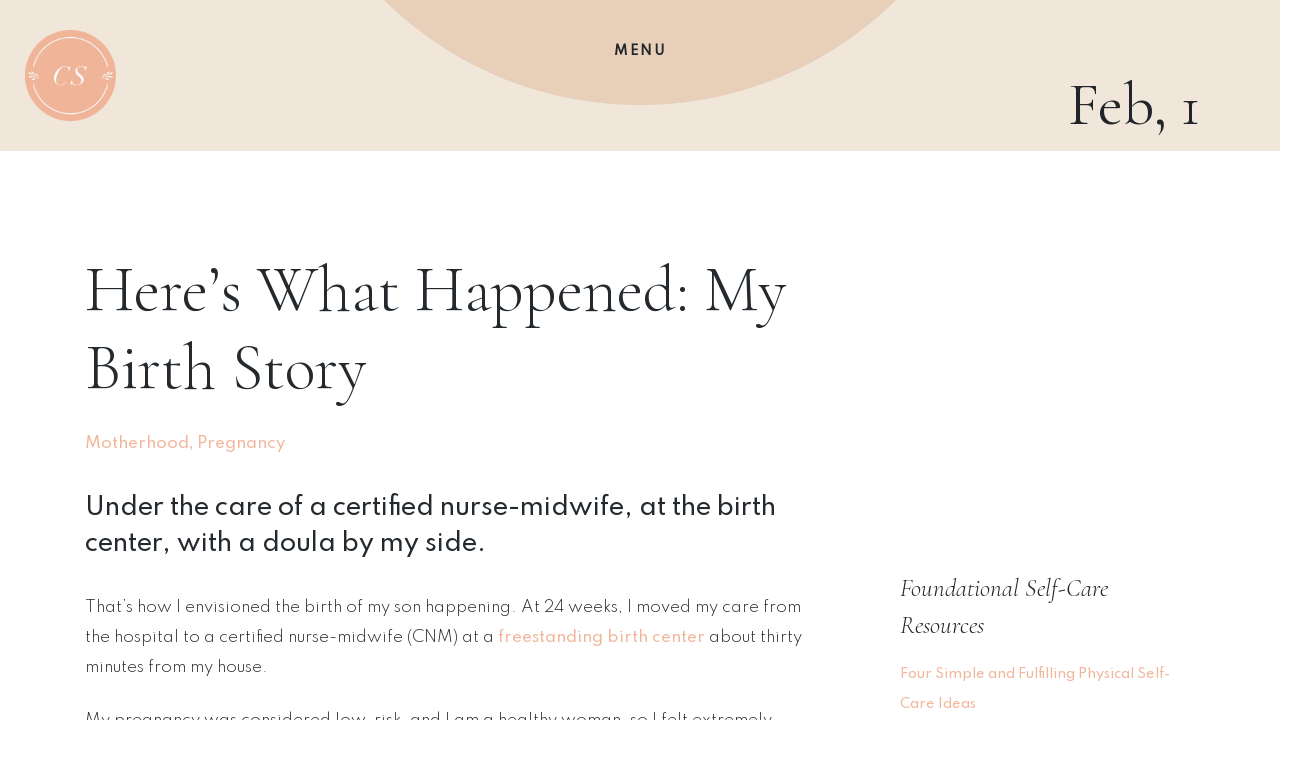

--- FILE ---
content_type: text/html; charset=UTF-8
request_url: https://carleyschweet.com/heres-what-happened-my-birth-story/
body_size: 25636
content:
<!DOCTYPE html>
<html lang="en-US">
<head><meta charset="UTF-8"><script>if(navigator.userAgent.match(/MSIE|Internet Explorer/i)||navigator.userAgent.match(/Trident\/7\..*?rv:11/i)){var href=document.location.href;if(!href.match(/[?&]nowprocket/)){if(href.indexOf("?")==-1){if(href.indexOf("#")==-1){document.location.href=href+"?nowprocket=1"}else{document.location.href=href.replace("#","?nowprocket=1#")}}else{if(href.indexOf("#")==-1){document.location.href=href+"&nowprocket=1"}else{document.location.href=href.replace("#","&nowprocket=1#")}}}}</script><script>(()=>{class RocketLazyLoadScripts{constructor(){this.v="1.2.6",this.triggerEvents=["keydown","mousedown","mousemove","touchmove","touchstart","touchend","wheel"],this.userEventHandler=this.t.bind(this),this.touchStartHandler=this.i.bind(this),this.touchMoveHandler=this.o.bind(this),this.touchEndHandler=this.h.bind(this),this.clickHandler=this.u.bind(this),this.interceptedClicks=[],this.interceptedClickListeners=[],this.l(this),window.addEventListener("pageshow",(t=>{this.persisted=t.persisted,this.everythingLoaded&&this.m()})),this.CSPIssue=sessionStorage.getItem("rocketCSPIssue"),document.addEventListener("securitypolicyviolation",(t=>{this.CSPIssue||"script-src-elem"!==t.violatedDirective||"data"!==t.blockedURI||(this.CSPIssue=!0,sessionStorage.setItem("rocketCSPIssue",!0))})),document.addEventListener("DOMContentLoaded",(()=>{this.k()})),this.delayedScripts={normal:[],async:[],defer:[]},this.trash=[],this.allJQueries=[]}p(t){document.hidden?t.t():(this.triggerEvents.forEach((e=>window.addEventListener(e,t.userEventHandler,{passive:!0}))),window.addEventListener("touchstart",t.touchStartHandler,{passive:!0}),window.addEventListener("mousedown",t.touchStartHandler),document.addEventListener("visibilitychange",t.userEventHandler))}_(){this.triggerEvents.forEach((t=>window.removeEventListener(t,this.userEventHandler,{passive:!0}))),document.removeEventListener("visibilitychange",this.userEventHandler)}i(t){"HTML"!==t.target.tagName&&(window.addEventListener("touchend",this.touchEndHandler),window.addEventListener("mouseup",this.touchEndHandler),window.addEventListener("touchmove",this.touchMoveHandler,{passive:!0}),window.addEventListener("mousemove",this.touchMoveHandler),t.target.addEventListener("click",this.clickHandler),this.L(t.target,!0),this.S(t.target,"onclick","rocket-onclick"),this.C())}o(t){window.removeEventListener("touchend",this.touchEndHandler),window.removeEventListener("mouseup",this.touchEndHandler),window.removeEventListener("touchmove",this.touchMoveHandler,{passive:!0}),window.removeEventListener("mousemove",this.touchMoveHandler),t.target.removeEventListener("click",this.clickHandler),this.L(t.target,!1),this.S(t.target,"rocket-onclick","onclick"),this.M()}h(){window.removeEventListener("touchend",this.touchEndHandler),window.removeEventListener("mouseup",this.touchEndHandler),window.removeEventListener("touchmove",this.touchMoveHandler,{passive:!0}),window.removeEventListener("mousemove",this.touchMoveHandler)}u(t){t.target.removeEventListener("click",this.clickHandler),this.L(t.target,!1),this.S(t.target,"rocket-onclick","onclick"),this.interceptedClicks.push(t),t.preventDefault(),t.stopPropagation(),t.stopImmediatePropagation(),this.M()}O(){window.removeEventListener("touchstart",this.touchStartHandler,{passive:!0}),window.removeEventListener("mousedown",this.touchStartHandler),this.interceptedClicks.forEach((t=>{t.target.dispatchEvent(new MouseEvent("click",{view:t.view,bubbles:!0,cancelable:!0}))}))}l(t){EventTarget.prototype.addEventListenerWPRocketBase=EventTarget.prototype.addEventListener,EventTarget.prototype.addEventListener=function(e,i,o){"click"!==e||t.windowLoaded||i===t.clickHandler||t.interceptedClickListeners.push({target:this,func:i,options:o}),(this||window).addEventListenerWPRocketBase(e,i,o)}}L(t,e){this.interceptedClickListeners.forEach((i=>{i.target===t&&(e?t.removeEventListener("click",i.func,i.options):t.addEventListener("click",i.func,i.options))})),t.parentNode!==document.documentElement&&this.L(t.parentNode,e)}D(){return new Promise((t=>{this.P?this.M=t:t()}))}C(){this.P=!0}M(){this.P=!1}S(t,e,i){t.hasAttribute&&t.hasAttribute(e)&&(event.target.setAttribute(i,event.target.getAttribute(e)),event.target.removeAttribute(e))}t(){this._(this),"loading"===document.readyState?document.addEventListener("DOMContentLoaded",this.R.bind(this)):this.R()}k(){let t=[];document.querySelectorAll("script[type=rocketlazyloadscript][data-rocket-src]").forEach((e=>{let i=e.getAttribute("data-rocket-src");if(i&&!i.startsWith("data:")){0===i.indexOf("//")&&(i=location.protocol+i);try{const o=new URL(i).origin;o!==location.origin&&t.push({src:o,crossOrigin:e.crossOrigin||"module"===e.getAttribute("data-rocket-type")})}catch(t){}}})),t=[...new Map(t.map((t=>[JSON.stringify(t),t]))).values()],this.T(t,"preconnect")}async R(){this.lastBreath=Date.now(),this.j(this),this.F(this),this.I(),this.W(),this.q(),await this.A(this.delayedScripts.normal),await this.A(this.delayedScripts.defer),await this.A(this.delayedScripts.async);try{await this.U(),await this.H(this),await this.J()}catch(t){console.error(t)}window.dispatchEvent(new Event("rocket-allScriptsLoaded")),this.everythingLoaded=!0,this.D().then((()=>{this.O()})),this.N()}W(){document.querySelectorAll("script[type=rocketlazyloadscript]").forEach((t=>{t.hasAttribute("data-rocket-src")?t.hasAttribute("async")&&!1!==t.async?this.delayedScripts.async.push(t):t.hasAttribute("defer")&&!1!==t.defer||"module"===t.getAttribute("data-rocket-type")?this.delayedScripts.defer.push(t):this.delayedScripts.normal.push(t):this.delayedScripts.normal.push(t)}))}async B(t){if(await this.G(),!0!==t.noModule||!("noModule"in HTMLScriptElement.prototype))return new Promise((e=>{let i;function o(){(i||t).setAttribute("data-rocket-status","executed"),e()}try{if(navigator.userAgent.indexOf("Firefox/")>0||""===navigator.vendor||this.CSPIssue)i=document.createElement("script"),[...t.attributes].forEach((t=>{let e=t.nodeName;"type"!==e&&("data-rocket-type"===e&&(e="type"),"data-rocket-src"===e&&(e="src"),i.setAttribute(e,t.nodeValue))})),t.text&&(i.text=t.text),i.hasAttribute("src")?(i.addEventListener("load",o),i.addEventListener("error",(function(){i.setAttribute("data-rocket-status","failed-network"),e()})),setTimeout((()=>{i.isConnected||e()}),1)):(i.text=t.text,o()),t.parentNode.replaceChild(i,t);else{const i=t.getAttribute("data-rocket-type"),s=t.getAttribute("data-rocket-src");i?(t.type=i,t.removeAttribute("data-rocket-type")):t.removeAttribute("type"),t.addEventListener("load",o),t.addEventListener("error",(i=>{this.CSPIssue&&i.target.src.startsWith("data:")?(console.log("WPRocket: data-uri blocked by CSP -> fallback"),t.removeAttribute("src"),this.B(t).then(e)):(t.setAttribute("data-rocket-status","failed-network"),e())})),s?(t.removeAttribute("data-rocket-src"),t.src=s):t.src="data:text/javascript;base64,"+window.btoa(unescape(encodeURIComponent(t.text)))}}catch(i){t.setAttribute("data-rocket-status","failed-transform"),e()}}));t.setAttribute("data-rocket-status","skipped")}async A(t){const e=t.shift();return e&&e.isConnected?(await this.B(e),this.A(t)):Promise.resolve()}q(){this.T([...this.delayedScripts.normal,...this.delayedScripts.defer,...this.delayedScripts.async],"preload")}T(t,e){var i=document.createDocumentFragment();t.forEach((t=>{const o=t.getAttribute&&t.getAttribute("data-rocket-src")||t.src;if(o&&!o.startsWith("data:")){const s=document.createElement("link");s.href=o,s.rel=e,"preconnect"!==e&&(s.as="script"),t.getAttribute&&"module"===t.getAttribute("data-rocket-type")&&(s.crossOrigin=!0),t.crossOrigin&&(s.crossOrigin=t.crossOrigin),t.integrity&&(s.integrity=t.integrity),i.appendChild(s),this.trash.push(s)}})),document.head.appendChild(i)}j(t){let e={};function i(i,o){return e[o].eventsToRewrite.indexOf(i)>=0&&!t.everythingLoaded?"rocket-"+i:i}function o(t,o){!function(t){e[t]||(e[t]={originalFunctions:{add:t.addEventListener,remove:t.removeEventListener},eventsToRewrite:[]},t.addEventListener=function(){arguments[0]=i(arguments[0],t),e[t].originalFunctions.add.apply(t,arguments)},t.removeEventListener=function(){arguments[0]=i(arguments[0],t),e[t].originalFunctions.remove.apply(t,arguments)})}(t),e[t].eventsToRewrite.push(o)}function s(e,i){let o=e[i];e[i]=null,Object.defineProperty(e,i,{get:()=>o||function(){},set(s){t.everythingLoaded?o=s:e["rocket"+i]=o=s}})}o(document,"DOMContentLoaded"),o(window,"DOMContentLoaded"),o(window,"load"),o(window,"pageshow"),o(document,"readystatechange"),s(document,"onreadystatechange"),s(window,"onload"),s(window,"onpageshow");try{Object.defineProperty(document,"readyState",{get:()=>t.rocketReadyState,set(e){t.rocketReadyState=e},configurable:!0}),document.readyState="loading"}catch(t){console.log("WPRocket DJE readyState conflict, bypassing")}}F(t){let e;function i(e){return t.everythingLoaded?e:e.split(" ").map((t=>"load"===t||0===t.indexOf("load.")?"rocket-jquery-load":t)).join(" ")}function o(o){function s(t){const e=o.fn[t];o.fn[t]=o.fn.init.prototype[t]=function(){return this[0]===window&&("string"==typeof arguments[0]||arguments[0]instanceof String?arguments[0]=i(arguments[0]):"object"==typeof arguments[0]&&Object.keys(arguments[0]).forEach((t=>{const e=arguments[0][t];delete arguments[0][t],arguments[0][i(t)]=e}))),e.apply(this,arguments),this}}o&&o.fn&&!t.allJQueries.includes(o)&&(o.fn.ready=o.fn.init.prototype.ready=function(e){return t.domReadyFired?e.bind(document)(o):document.addEventListener("rocket-DOMContentLoaded",(()=>e.bind(document)(o))),o([])},s("on"),s("one"),t.allJQueries.push(o)),e=o}o(window.jQuery),Object.defineProperty(window,"jQuery",{get:()=>e,set(t){o(t)}})}async H(t){const e=document.querySelector("script[data-webpack]");e&&(await async function(){return new Promise((t=>{e.addEventListener("load",t),e.addEventListener("error",t)}))}(),await t.K(),await t.H(t))}async U(){this.domReadyFired=!0;try{document.readyState="interactive"}catch(t){}await this.G(),document.dispatchEvent(new Event("rocket-readystatechange")),await this.G(),document.rocketonreadystatechange&&document.rocketonreadystatechange(),await this.G(),document.dispatchEvent(new Event("rocket-DOMContentLoaded")),await this.G(),window.dispatchEvent(new Event("rocket-DOMContentLoaded"))}async J(){try{document.readyState="complete"}catch(t){}await this.G(),document.dispatchEvent(new Event("rocket-readystatechange")),await this.G(),document.rocketonreadystatechange&&document.rocketonreadystatechange(),await this.G(),window.dispatchEvent(new Event("rocket-load")),await this.G(),window.rocketonload&&window.rocketonload(),await this.G(),this.allJQueries.forEach((t=>t(window).trigger("rocket-jquery-load"))),await this.G();const t=new Event("rocket-pageshow");t.persisted=this.persisted,window.dispatchEvent(t),await this.G(),window.rocketonpageshow&&window.rocketonpageshow({persisted:this.persisted}),this.windowLoaded=!0}m(){document.onreadystatechange&&document.onreadystatechange(),window.onload&&window.onload(),window.onpageshow&&window.onpageshow({persisted:this.persisted})}I(){const t=new Map;document.write=document.writeln=function(e){const i=document.currentScript;i||console.error("WPRocket unable to document.write this: "+e);const o=document.createRange(),s=i.parentElement;let n=t.get(i);void 0===n&&(n=i.nextSibling,t.set(i,n));const c=document.createDocumentFragment();o.setStart(c,0),c.appendChild(o.createContextualFragment(e)),s.insertBefore(c,n)}}async G(){Date.now()-this.lastBreath>45&&(await this.K(),this.lastBreath=Date.now())}async K(){return document.hidden?new Promise((t=>setTimeout(t))):new Promise((t=>requestAnimationFrame(t)))}N(){this.trash.forEach((t=>t.remove()))}static run(){const t=new RocketLazyLoadScripts;t.p(t)}}RocketLazyLoadScripts.run()})();</script>
    
    <meta name="viewport" content="width=device-width, initial-scale=1">
    <meta http-equiv="X-UA-Compatible" content="IE=edge">
    <link rel="profile" href="http://gmpg.org/xfn/11">
<meta name='robots' content='index, follow, max-image-preview:large, max-snippet:-1, max-video-preview:-1' />
	<style>img:is([sizes="auto" i], [sizes^="auto," i]) { contain-intrinsic-size: 3000px 1500px }</style>
	
	<!-- This site is optimized with the Yoast SEO Premium plugin v18.4 (Yoast SEO v24.8.1) - https://yoast.com/wordpress/plugins/seo/ -->
	<title>Here&#039;s What Happened: My Birth Story - Carley Schweet</title><link rel="preload" data-rocket-preload as="style" href="https://fonts.googleapis.com/css2?family=Cormorant+Garamond%3Aital%2Cwght%400%2C300%3B0%2C400%3B1%2C300%3B1%2C400&#038;ver=6.8.3&#038;family=Spartan%3Awght%40100%3B200%3B300%3B400%3B500&#038;ver=6.8.3&#038;display=swap" /><style id="" media="print" onload="this.media='all'">/* cyrillic-ext */
@font-face {
  font-family: 'Cormorant Garamond';
  font-style: italic;
  font-weight: 300;
  font-display: swap;
  src: url(/fonts.gstatic.com/s/cormorantgaramond/v21/co3ZmX5slCNuHLi8bLeY9MK7whWMhyjYrEtFmSqn7B6DxjY.woff2) format('woff2');
  unicode-range: U+0460-052F, U+1C80-1C8A, U+20B4, U+2DE0-2DFF, U+A640-A69F, U+FE2E-FE2F;
}
/* cyrillic */
@font-face {
  font-family: 'Cormorant Garamond';
  font-style: italic;
  font-weight: 300;
  font-display: swap;
  src: url(/fonts.gstatic.com/s/cormorantgaramond/v21/co3ZmX5slCNuHLi8bLeY9MK7whWMhyjYrEtMmSqn7B6DxjY.woff2) format('woff2');
  unicode-range: U+0301, U+0400-045F, U+0490-0491, U+04B0-04B1, U+2116;
}
/* vietnamese */
@font-face {
  font-family: 'Cormorant Garamond';
  font-style: italic;
  font-weight: 300;
  font-display: swap;
  src: url(/fonts.gstatic.com/s/cormorantgaramond/v21/co3ZmX5slCNuHLi8bLeY9MK7whWMhyjYrEtHmSqn7B6DxjY.woff2) format('woff2');
  unicode-range: U+0102-0103, U+0110-0111, U+0128-0129, U+0168-0169, U+01A0-01A1, U+01AF-01B0, U+0300-0301, U+0303-0304, U+0308-0309, U+0323, U+0329, U+1EA0-1EF9, U+20AB;
}
/* latin-ext */
@font-face {
  font-family: 'Cormorant Garamond';
  font-style: italic;
  font-weight: 300;
  font-display: swap;
  src: url(/fonts.gstatic.com/s/cormorantgaramond/v21/co3ZmX5slCNuHLi8bLeY9MK7whWMhyjYrEtGmSqn7B6DxjY.woff2) format('woff2');
  unicode-range: U+0100-02BA, U+02BD-02C5, U+02C7-02CC, U+02CE-02D7, U+02DD-02FF, U+0304, U+0308, U+0329, U+1D00-1DBF, U+1E00-1E9F, U+1EF2-1EFF, U+2020, U+20A0-20AB, U+20AD-20C0, U+2113, U+2C60-2C7F, U+A720-A7FF;
}
/* latin */
@font-face {
  font-family: 'Cormorant Garamond';
  font-style: italic;
  font-weight: 300;
  font-display: swap;
  src: url(/fonts.gstatic.com/s/cormorantgaramond/v21/co3ZmX5slCNuHLi8bLeY9MK7whWMhyjYrEtImSqn7B6D.woff2) format('woff2');
  unicode-range: U+0000-00FF, U+0131, U+0152-0153, U+02BB-02BC, U+02C6, U+02DA, U+02DC, U+0304, U+0308, U+0329, U+2000-206F, U+20AC, U+2122, U+2191, U+2193, U+2212, U+2215, U+FEFF, U+FFFD;
}
/* cyrillic-ext */
@font-face {
  font-family: 'Cormorant Garamond';
  font-style: italic;
  font-weight: 400;
  font-display: swap;
  src: url(/fonts.gstatic.com/s/cormorantgaramond/v21/co3ZmX5slCNuHLi8bLeY9MK7whWMhyjYrEtFmSqn7B6DxjY.woff2) format('woff2');
  unicode-range: U+0460-052F, U+1C80-1C8A, U+20B4, U+2DE0-2DFF, U+A640-A69F, U+FE2E-FE2F;
}
/* cyrillic */
@font-face {
  font-family: 'Cormorant Garamond';
  font-style: italic;
  font-weight: 400;
  font-display: swap;
  src: url(/fonts.gstatic.com/s/cormorantgaramond/v21/co3ZmX5slCNuHLi8bLeY9MK7whWMhyjYrEtMmSqn7B6DxjY.woff2) format('woff2');
  unicode-range: U+0301, U+0400-045F, U+0490-0491, U+04B0-04B1, U+2116;
}
/* vietnamese */
@font-face {
  font-family: 'Cormorant Garamond';
  font-style: italic;
  font-weight: 400;
  font-display: swap;
  src: url(/fonts.gstatic.com/s/cormorantgaramond/v21/co3ZmX5slCNuHLi8bLeY9MK7whWMhyjYrEtHmSqn7B6DxjY.woff2) format('woff2');
  unicode-range: U+0102-0103, U+0110-0111, U+0128-0129, U+0168-0169, U+01A0-01A1, U+01AF-01B0, U+0300-0301, U+0303-0304, U+0308-0309, U+0323, U+0329, U+1EA0-1EF9, U+20AB;
}
/* latin-ext */
@font-face {
  font-family: 'Cormorant Garamond';
  font-style: italic;
  font-weight: 400;
  font-display: swap;
  src: url(/fonts.gstatic.com/s/cormorantgaramond/v21/co3ZmX5slCNuHLi8bLeY9MK7whWMhyjYrEtGmSqn7B6DxjY.woff2) format('woff2');
  unicode-range: U+0100-02BA, U+02BD-02C5, U+02C7-02CC, U+02CE-02D7, U+02DD-02FF, U+0304, U+0308, U+0329, U+1D00-1DBF, U+1E00-1E9F, U+1EF2-1EFF, U+2020, U+20A0-20AB, U+20AD-20C0, U+2113, U+2C60-2C7F, U+A720-A7FF;
}
/* latin */
@font-face {
  font-family: 'Cormorant Garamond';
  font-style: italic;
  font-weight: 400;
  font-display: swap;
  src: url(/fonts.gstatic.com/s/cormorantgaramond/v21/co3ZmX5slCNuHLi8bLeY9MK7whWMhyjYrEtImSqn7B6D.woff2) format('woff2');
  unicode-range: U+0000-00FF, U+0131, U+0152-0153, U+02BB-02BC, U+02C6, U+02DA, U+02DC, U+0304, U+0308, U+0329, U+2000-206F, U+20AC, U+2122, U+2191, U+2193, U+2212, U+2215, U+FEFF, U+FFFD;
}
/* cyrillic-ext */
@font-face {
  font-family: 'Cormorant Garamond';
  font-style: normal;
  font-weight: 300;
  font-display: swap;
  src: url(/fonts.gstatic.com/s/cormorantgaramond/v21/co3bmX5slCNuHLi8bLeY9MK7whWMhyjYpHtKky2F7i6C.woff2) format('woff2');
  unicode-range: U+0460-052F, U+1C80-1C8A, U+20B4, U+2DE0-2DFF, U+A640-A69F, U+FE2E-FE2F;
}
/* cyrillic */
@font-face {
  font-family: 'Cormorant Garamond';
  font-style: normal;
  font-weight: 300;
  font-display: swap;
  src: url(/fonts.gstatic.com/s/cormorantgaramond/v21/co3bmX5slCNuHLi8bLeY9MK7whWMhyjYrXtKky2F7i6C.woff2) format('woff2');
  unicode-range: U+0301, U+0400-045F, U+0490-0491, U+04B0-04B1, U+2116;
}
/* vietnamese */
@font-face {
  font-family: 'Cormorant Garamond';
  font-style: normal;
  font-weight: 300;
  font-display: swap;
  src: url(/fonts.gstatic.com/s/cormorantgaramond/v21/co3bmX5slCNuHLi8bLeY9MK7whWMhyjYpntKky2F7i6C.woff2) format('woff2');
  unicode-range: U+0102-0103, U+0110-0111, U+0128-0129, U+0168-0169, U+01A0-01A1, U+01AF-01B0, U+0300-0301, U+0303-0304, U+0308-0309, U+0323, U+0329, U+1EA0-1EF9, U+20AB;
}
/* latin-ext */
@font-face {
  font-family: 'Cormorant Garamond';
  font-style: normal;
  font-weight: 300;
  font-display: swap;
  src: url(/fonts.gstatic.com/s/cormorantgaramond/v21/co3bmX5slCNuHLi8bLeY9MK7whWMhyjYp3tKky2F7i6C.woff2) format('woff2');
  unicode-range: U+0100-02BA, U+02BD-02C5, U+02C7-02CC, U+02CE-02D7, U+02DD-02FF, U+0304, U+0308, U+0329, U+1D00-1DBF, U+1E00-1E9F, U+1EF2-1EFF, U+2020, U+20A0-20AB, U+20AD-20C0, U+2113, U+2C60-2C7F, U+A720-A7FF;
}
/* latin */
@font-face {
  font-family: 'Cormorant Garamond';
  font-style: normal;
  font-weight: 300;
  font-display: swap;
  src: url(/fonts.gstatic.com/s/cormorantgaramond/v21/co3bmX5slCNuHLi8bLeY9MK7whWMhyjYqXtKky2F7g.woff2) format('woff2');
  unicode-range: U+0000-00FF, U+0131, U+0152-0153, U+02BB-02BC, U+02C6, U+02DA, U+02DC, U+0304, U+0308, U+0329, U+2000-206F, U+20AC, U+2122, U+2191, U+2193, U+2212, U+2215, U+FEFF, U+FFFD;
}
/* cyrillic-ext */
@font-face {
  font-family: 'Cormorant Garamond';
  font-style: normal;
  font-weight: 400;
  font-display: swap;
  src: url(/fonts.gstatic.com/s/cormorantgaramond/v21/co3bmX5slCNuHLi8bLeY9MK7whWMhyjYpHtKky2F7i6C.woff2) format('woff2');
  unicode-range: U+0460-052F, U+1C80-1C8A, U+20B4, U+2DE0-2DFF, U+A640-A69F, U+FE2E-FE2F;
}
/* cyrillic */
@font-face {
  font-family: 'Cormorant Garamond';
  font-style: normal;
  font-weight: 400;
  font-display: swap;
  src: url(/fonts.gstatic.com/s/cormorantgaramond/v21/co3bmX5slCNuHLi8bLeY9MK7whWMhyjYrXtKky2F7i6C.woff2) format('woff2');
  unicode-range: U+0301, U+0400-045F, U+0490-0491, U+04B0-04B1, U+2116;
}
/* vietnamese */
@font-face {
  font-family: 'Cormorant Garamond';
  font-style: normal;
  font-weight: 400;
  font-display: swap;
  src: url(/fonts.gstatic.com/s/cormorantgaramond/v21/co3bmX5slCNuHLi8bLeY9MK7whWMhyjYpntKky2F7i6C.woff2) format('woff2');
  unicode-range: U+0102-0103, U+0110-0111, U+0128-0129, U+0168-0169, U+01A0-01A1, U+01AF-01B0, U+0300-0301, U+0303-0304, U+0308-0309, U+0323, U+0329, U+1EA0-1EF9, U+20AB;
}
/* latin-ext */
@font-face {
  font-family: 'Cormorant Garamond';
  font-style: normal;
  font-weight: 400;
  font-display: swap;
  src: url(/fonts.gstatic.com/s/cormorantgaramond/v21/co3bmX5slCNuHLi8bLeY9MK7whWMhyjYp3tKky2F7i6C.woff2) format('woff2');
  unicode-range: U+0100-02BA, U+02BD-02C5, U+02C7-02CC, U+02CE-02D7, U+02DD-02FF, U+0304, U+0308, U+0329, U+1D00-1DBF, U+1E00-1E9F, U+1EF2-1EFF, U+2020, U+20A0-20AB, U+20AD-20C0, U+2113, U+2C60-2C7F, U+A720-A7FF;
}
/* latin */
@font-face {
  font-family: 'Cormorant Garamond';
  font-style: normal;
  font-weight: 400;
  font-display: swap;
  src: url(/fonts.gstatic.com/s/cormorantgaramond/v21/co3bmX5slCNuHLi8bLeY9MK7whWMhyjYqXtKky2F7g.woff2) format('woff2');
  unicode-range: U+0000-00FF, U+0131, U+0152-0153, U+02BB-02BC, U+02C6, U+02DA, U+02DC, U+0304, U+0308, U+0329, U+2000-206F, U+20AC, U+2122, U+2191, U+2193, U+2212, U+2215, U+FEFF, U+FFFD;
}
/* latin-ext */
@font-face {
  font-family: 'Spartan';
  font-style: normal;
  font-weight: 100;
  font-display: swap;
  src: url(/fonts.gstatic.com/s/spartan/v22/l7gfbjR61M69yt8Z2QytlAXJExtwBw.woff2) format('woff2');
  unicode-range: U+0100-02BA, U+02BD-02C5, U+02C7-02CC, U+02CE-02D7, U+02DD-02FF, U+0304, U+0308, U+0329, U+1D00-1DBF, U+1E00-1E9F, U+1EF2-1EFF, U+2020, U+20A0-20AB, U+20AD-20C0, U+2113, U+2C60-2C7F, U+A720-A7FF;
}
/* latin */
@font-face {
  font-family: 'Spartan';
  font-style: normal;
  font-weight: 100;
  font-display: swap;
  src: url(/fonts.gstatic.com/s/spartan/v22/l7gfbjR61M69yt8Z2QKtlAXJExs.woff2) format('woff2');
  unicode-range: U+0000-00FF, U+0131, U+0152-0153, U+02BB-02BC, U+02C6, U+02DA, U+02DC, U+0304, U+0308, U+0329, U+2000-206F, U+20AC, U+2122, U+2191, U+2193, U+2212, U+2215, U+FEFF, U+FFFD;
}
/* latin-ext */
@font-face {
  font-family: 'Spartan';
  font-style: normal;
  font-weight: 200;
  font-display: swap;
  src: url(/fonts.gstatic.com/s/spartan/v22/l7gfbjR61M69yt8Z2QytlAXJExtwBw.woff2) format('woff2');
  unicode-range: U+0100-02BA, U+02BD-02C5, U+02C7-02CC, U+02CE-02D7, U+02DD-02FF, U+0304, U+0308, U+0329, U+1D00-1DBF, U+1E00-1E9F, U+1EF2-1EFF, U+2020, U+20A0-20AB, U+20AD-20C0, U+2113, U+2C60-2C7F, U+A720-A7FF;
}
/* latin */
@font-face {
  font-family: 'Spartan';
  font-style: normal;
  font-weight: 200;
  font-display: swap;
  src: url(/fonts.gstatic.com/s/spartan/v22/l7gfbjR61M69yt8Z2QKtlAXJExs.woff2) format('woff2');
  unicode-range: U+0000-00FF, U+0131, U+0152-0153, U+02BB-02BC, U+02C6, U+02DA, U+02DC, U+0304, U+0308, U+0329, U+2000-206F, U+20AC, U+2122, U+2191, U+2193, U+2212, U+2215, U+FEFF, U+FFFD;
}
/* latin-ext */
@font-face {
  font-family: 'Spartan';
  font-style: normal;
  font-weight: 300;
  font-display: swap;
  src: url(/fonts.gstatic.com/s/spartan/v22/l7gfbjR61M69yt8Z2QytlAXJExtwBw.woff2) format('woff2');
  unicode-range: U+0100-02BA, U+02BD-02C5, U+02C7-02CC, U+02CE-02D7, U+02DD-02FF, U+0304, U+0308, U+0329, U+1D00-1DBF, U+1E00-1E9F, U+1EF2-1EFF, U+2020, U+20A0-20AB, U+20AD-20C0, U+2113, U+2C60-2C7F, U+A720-A7FF;
}
/* latin */
@font-face {
  font-family: 'Spartan';
  font-style: normal;
  font-weight: 300;
  font-display: swap;
  src: url(/fonts.gstatic.com/s/spartan/v22/l7gfbjR61M69yt8Z2QKtlAXJExs.woff2) format('woff2');
  unicode-range: U+0000-00FF, U+0131, U+0152-0153, U+02BB-02BC, U+02C6, U+02DA, U+02DC, U+0304, U+0308, U+0329, U+2000-206F, U+20AC, U+2122, U+2191, U+2193, U+2212, U+2215, U+FEFF, U+FFFD;
}
/* latin-ext */
@font-face {
  font-family: 'Spartan';
  font-style: normal;
  font-weight: 400;
  font-display: swap;
  src: url(/fonts.gstatic.com/s/spartan/v22/l7gfbjR61M69yt8Z2QytlAXJExtwBw.woff2) format('woff2');
  unicode-range: U+0100-02BA, U+02BD-02C5, U+02C7-02CC, U+02CE-02D7, U+02DD-02FF, U+0304, U+0308, U+0329, U+1D00-1DBF, U+1E00-1E9F, U+1EF2-1EFF, U+2020, U+20A0-20AB, U+20AD-20C0, U+2113, U+2C60-2C7F, U+A720-A7FF;
}
/* latin */
@font-face {
  font-family: 'Spartan';
  font-style: normal;
  font-weight: 400;
  font-display: swap;
  src: url(/fonts.gstatic.com/s/spartan/v22/l7gfbjR61M69yt8Z2QKtlAXJExs.woff2) format('woff2');
  unicode-range: U+0000-00FF, U+0131, U+0152-0153, U+02BB-02BC, U+02C6, U+02DA, U+02DC, U+0304, U+0308, U+0329, U+2000-206F, U+20AC, U+2122, U+2191, U+2193, U+2212, U+2215, U+FEFF, U+FFFD;
}
/* latin-ext */
@font-face {
  font-family: 'Spartan';
  font-style: normal;
  font-weight: 500;
  font-display: swap;
  src: url(/fonts.gstatic.com/s/spartan/v22/l7gfbjR61M69yt8Z2QytlAXJExtwBw.woff2) format('woff2');
  unicode-range: U+0100-02BA, U+02BD-02C5, U+02C7-02CC, U+02CE-02D7, U+02DD-02FF, U+0304, U+0308, U+0329, U+1D00-1DBF, U+1E00-1E9F, U+1EF2-1EFF, U+2020, U+20A0-20AB, U+20AD-20C0, U+2113, U+2C60-2C7F, U+A720-A7FF;
}
/* latin */
@font-face {
  font-family: 'Spartan';
  font-style: normal;
  font-weight: 500;
  font-display: swap;
  src: url(/fonts.gstatic.com/s/spartan/v22/l7gfbjR61M69yt8Z2QKtlAXJExs.woff2) format('woff2');
  unicode-range: U+0000-00FF, U+0131, U+0152-0153, U+02BB-02BC, U+02C6, U+02DA, U+02DC, U+0304, U+0308, U+0329, U+2000-206F, U+20AC, U+2122, U+2191, U+2193, U+2212, U+2215, U+FEFF, U+FFFD;
}
</style><noscript><link rel="stylesheet" href="https://fonts.googleapis.com/css2?family=Cormorant+Garamond%3Aital%2Cwght%400%2C300%3B0%2C400%3B1%2C300%3B1%2C400&#038;ver=6.8.3&#038;family=Spartan%3Awght%40100%3B200%3B300%3B400%3B500&#038;ver=6.8.3&#038;display=swap" /></noscript>
	<meta name="description" content="Birth doesn&#039;t always go as planned. I&#039;m opening up and sharing my birth experience with my first born son via a gentle c-section." />
	<link rel="canonical" href="https://carleyschweet.com/heres-what-happened-my-birth-story/" />
	<meta property="og:locale" content="en_US" />
	<meta property="og:type" content="article" />
	<meta property="og:title" content="Here&#039;s What Happened: My Birth Story" />
	<meta property="og:description" content="Under the care of a certified nurse-midwife, at the birth center, with a doula by my side. That’s how I envisioned the birth of my son happening. The universe had other plans..." />
	<meta property="og:url" content="https://carleyschweet.com/heres-what-happened-my-birth-story/" />
	<meta property="og:site_name" content="Carley Schweet" />
	<meta property="article:published_time" content="2020-02-01T20:22:57+00:00" />
	<meta property="article:modified_time" content="2021-04-13T14:33:21+00:00" />
	<meta property="og:image" content="https://carleyschweet.com/wp-content/uploads/2020/02/carley-maternity-0024-768x1024.jpg" />
	<meta property="og:image:width" content="768" />
	<meta property="og:image:height" content="1024" />
	<meta property="og:image:type" content="image/jpeg" />
	<meta name="author" content="carley" />
	<meta name="twitter:card" content="summary_large_image" />
	<meta name="twitter:label1" content="Written by" />
	<meta name="twitter:data1" content="carley" />
	<meta name="twitter:label2" content="Est. reading time" />
	<meta name="twitter:data2" content="7 minutes" />
	<script type="application/ld+json" class="yoast-schema-graph">{"@context":"https://schema.org","@graph":[{"@type":"Article","@id":"https://carleyschweet.com/heres-what-happened-my-birth-story/#article","isPartOf":{"@id":"https://carleyschweet.com/heres-what-happened-my-birth-story/"},"author":{"name":"carley","@id":"https://carleyschweet.com/#/schema/person/2ad1cce0c16590a572889213267fdeee"},"headline":"Here&#8217;s What Happened: My Birth Story","datePublished":"2020-02-01T20:22:57+00:00","dateModified":"2021-04-13T14:33:21+00:00","mainEntityOfPage":{"@id":"https://carleyschweet.com/heres-what-happened-my-birth-story/"},"wordCount":1334,"commentCount":9,"publisher":{"@id":"https://carleyschweet.com/#organization"},"image":{"@id":"https://carleyschweet.com/heres-what-happened-my-birth-story/#primaryimage"},"thumbnailUrl":"https://carleyschweet.com/wp-content/uploads/2020/02/carley-maternity-0024.jpg","keywords":["empowered","happy"],"articleSection":["Motherhood","Pregnancy"],"inLanguage":"en-US","potentialAction":[{"@type":"CommentAction","name":"Comment","target":["https://carleyschweet.com/heres-what-happened-my-birth-story/#respond"]}]},{"@type":"WebPage","@id":"https://carleyschweet.com/heres-what-happened-my-birth-story/","url":"https://carleyschweet.com/heres-what-happened-my-birth-story/","name":"Here's What Happened: My Birth Story - Carley Schweet","isPartOf":{"@id":"https://carleyschweet.com/#website"},"primaryImageOfPage":{"@id":"https://carleyschweet.com/heres-what-happened-my-birth-story/#primaryimage"},"image":{"@id":"https://carleyschweet.com/heres-what-happened-my-birth-story/#primaryimage"},"thumbnailUrl":"https://carleyschweet.com/wp-content/uploads/2020/02/carley-maternity-0024.jpg","datePublished":"2020-02-01T20:22:57+00:00","dateModified":"2021-04-13T14:33:21+00:00","description":"Birth doesn't always go as planned. I'm opening up and sharing my birth experience with my first born son via a gentle c-section.","breadcrumb":{"@id":"https://carleyschweet.com/heres-what-happened-my-birth-story/#breadcrumb"},"inLanguage":"en-US","potentialAction":[{"@type":"ReadAction","target":["https://carleyschweet.com/heres-what-happened-my-birth-story/"]}]},{"@type":"ImageObject","inLanguage":"en-US","@id":"https://carleyschweet.com/heres-what-happened-my-birth-story/#primaryimage","url":"https://carleyschweet.com/wp-content/uploads/2020/02/carley-maternity-0024.jpg","contentUrl":"https://carleyschweet.com/wp-content/uploads/2020/02/carley-maternity-0024.jpg","width":6192,"height":8256,"caption":"carley schweet"},{"@type":"BreadcrumbList","@id":"https://carleyschweet.com/heres-what-happened-my-birth-story/#breadcrumb","itemListElement":[{"@type":"ListItem","position":1,"name":"Home","item":"https://carleyschweet.com/"},{"@type":"ListItem","position":2,"name":"Blog","item":"https://carleyschweet.com/blog/"},{"@type":"ListItem","position":3,"name":"Here&#8217;s What Happened: My Birth Story"}]},{"@type":"WebSite","@id":"https://carleyschweet.com/#website","url":"https://carleyschweet.com/","name":"Carley Schweet","description":"Self-Care Author | Self-Care Blog","publisher":{"@id":"https://carleyschweet.com/#organization"},"potentialAction":[{"@type":"SearchAction","target":{"@type":"EntryPoint","urlTemplate":"https://carleyschweet.com/?s={search_term_string}"},"query-input":{"@type":"PropertyValueSpecification","valueRequired":true,"valueName":"search_term_string"}}],"inLanguage":"en-US"},{"@type":"Organization","@id":"https://carleyschweet.com/#organization","name":"Coaching by Carley LLC","url":"https://carleyschweet.com/","logo":{"@type":"ImageObject","inLanguage":"en-US","@id":"https://carleyschweet.com/#/schema/logo/image/","url":"https://carleyschweet.com/wp-content/uploads/2017/11/cropped-Secondary-Logo-2-RGB-Web-1-2.png","contentUrl":"https://carleyschweet.com/wp-content/uploads/2017/11/cropped-Secondary-Logo-2-RGB-Web-1-2.png","width":512,"height":512,"caption":"Coaching by Carley LLC"},"image":{"@id":"https://carleyschweet.com/#/schema/logo/image/"}},{"@type":"Person","@id":"https://carleyschweet.com/#/schema/person/2ad1cce0c16590a572889213267fdeee","name":"carley","image":{"@type":"ImageObject","inLanguage":"en-US","@id":"https://carleyschweet.com/#/schema/person/image/","url":"https://secure.gravatar.com/avatar/84a9dbdffe3f9a90f7e3b1c1c5b8cd3f435f1f21d5457f8e03228bb00cf6aceb?s=96&d=mm&r=g","contentUrl":"https://secure.gravatar.com/avatar/84a9dbdffe3f9a90f7e3b1c1c5b8cd3f435f1f21d5457f8e03228bb00cf6aceb?s=96&d=mm&r=g","caption":"carley"},"url":"https://carleyschweet.com/author/carley/"}]}</script>
	<!-- / Yoast SEO Premium plugin. -->


<link rel='dns-prefetch' href='//fonts.googleapis.com' />
<link href='https://fonts.gstatic.com' crossorigin rel='preconnect' />
<link rel="alternate" type="application/rss+xml" title="Carley Schweet &raquo; Feed" href="https://carleyschweet.com/feed/" />
<link rel="alternate" type="application/rss+xml" title="Carley Schweet &raquo; Comments Feed" href="https://carleyschweet.com/comments/feed/" />
<link rel="alternate" type="application/rss+xml" title="Carley Schweet &raquo; Here&#8217;s What Happened: My Birth Story Comments Feed" href="https://carleyschweet.com/heres-what-happened-my-birth-story/feed/" />
<style id='wp-emoji-styles-inline-css' type='text/css'>

	img.wp-smiley, img.emoji {
		display: inline !important;
		border: none !important;
		box-shadow: none !important;
		height: 1em !important;
		width: 1em !important;
		margin: 0 0.07em !important;
		vertical-align: -0.1em !important;
		background: none !important;
		padding: 0 !important;
	}
</style>
<link rel='stylesheet' id='wp-block-library-css' href='https://carleyschweet.com/wp-includes/css/dist/block-library/style.min.css?ver=6.8.3' type='text/css' media='all' />
<style id='classic-theme-styles-inline-css' type='text/css'>
/*! This file is auto-generated */
.wp-block-button__link{color:#fff;background-color:#32373c;border-radius:9999px;box-shadow:none;text-decoration:none;padding:calc(.667em + 2px) calc(1.333em + 2px);font-size:1.125em}.wp-block-file__button{background:#32373c;color:#fff;text-decoration:none}
</style>
<link data-minify="1" rel='stylesheet' id='coblocks-frontend-css' href='https://carleyschweet.com/wp-content/cache/min/1/wp-content/plugins/coblocks/dist/style-coblocks-1.css?ver=1736175445' type='text/css' media='all' />
<link data-minify="1" rel='stylesheet' id='coblocks-extensions-css' href='https://carleyschweet.com/wp-content/cache/min/1/wp-content/plugins/coblocks/dist/style-coblocks-extensions.css?ver=1736175445' type='text/css' media='all' />
<link data-minify="1" rel='stylesheet' id='coblocks-animation-css' href='https://carleyschweet.com/wp-content/cache/min/1/wp-content/plugins/coblocks/dist/style-coblocks-animation.css?ver=1736175445' type='text/css' media='all' />
<style id='global-styles-inline-css' type='text/css'>
:root{--wp--preset--aspect-ratio--square: 1;--wp--preset--aspect-ratio--4-3: 4/3;--wp--preset--aspect-ratio--3-4: 3/4;--wp--preset--aspect-ratio--3-2: 3/2;--wp--preset--aspect-ratio--2-3: 2/3;--wp--preset--aspect-ratio--16-9: 16/9;--wp--preset--aspect-ratio--9-16: 9/16;--wp--preset--color--black: #000000;--wp--preset--color--cyan-bluish-gray: #abb8c3;--wp--preset--color--white: #ffffff;--wp--preset--color--pale-pink: #f78da7;--wp--preset--color--vivid-red: #cf2e2e;--wp--preset--color--luminous-vivid-orange: #ff6900;--wp--preset--color--luminous-vivid-amber: #fcb900;--wp--preset--color--light-green-cyan: #7bdcb5;--wp--preset--color--vivid-green-cyan: #00d084;--wp--preset--color--pale-cyan-blue: #8ed1fc;--wp--preset--color--vivid-cyan-blue: #0693e3;--wp--preset--color--vivid-purple: #9b51e0;--wp--preset--gradient--vivid-cyan-blue-to-vivid-purple: linear-gradient(135deg,rgba(6,147,227,1) 0%,rgb(155,81,224) 100%);--wp--preset--gradient--light-green-cyan-to-vivid-green-cyan: linear-gradient(135deg,rgb(122,220,180) 0%,rgb(0,208,130) 100%);--wp--preset--gradient--luminous-vivid-amber-to-luminous-vivid-orange: linear-gradient(135deg,rgba(252,185,0,1) 0%,rgba(255,105,0,1) 100%);--wp--preset--gradient--luminous-vivid-orange-to-vivid-red: linear-gradient(135deg,rgba(255,105,0,1) 0%,rgb(207,46,46) 100%);--wp--preset--gradient--very-light-gray-to-cyan-bluish-gray: linear-gradient(135deg,rgb(238,238,238) 0%,rgb(169,184,195) 100%);--wp--preset--gradient--cool-to-warm-spectrum: linear-gradient(135deg,rgb(74,234,220) 0%,rgb(151,120,209) 20%,rgb(207,42,186) 40%,rgb(238,44,130) 60%,rgb(251,105,98) 80%,rgb(254,248,76) 100%);--wp--preset--gradient--blush-light-purple: linear-gradient(135deg,rgb(255,206,236) 0%,rgb(152,150,240) 100%);--wp--preset--gradient--blush-bordeaux: linear-gradient(135deg,rgb(254,205,165) 0%,rgb(254,45,45) 50%,rgb(107,0,62) 100%);--wp--preset--gradient--luminous-dusk: linear-gradient(135deg,rgb(255,203,112) 0%,rgb(199,81,192) 50%,rgb(65,88,208) 100%);--wp--preset--gradient--pale-ocean: linear-gradient(135deg,rgb(255,245,203) 0%,rgb(182,227,212) 50%,rgb(51,167,181) 100%);--wp--preset--gradient--electric-grass: linear-gradient(135deg,rgb(202,248,128) 0%,rgb(113,206,126) 100%);--wp--preset--gradient--midnight: linear-gradient(135deg,rgb(2,3,129) 0%,rgb(40,116,252) 100%);--wp--preset--font-size--small: 13px;--wp--preset--font-size--medium: 20px;--wp--preset--font-size--large: 36px;--wp--preset--font-size--x-large: 42px;--wp--preset--spacing--20: 0.44rem;--wp--preset--spacing--30: 0.67rem;--wp--preset--spacing--40: 1rem;--wp--preset--spacing--50: 1.5rem;--wp--preset--spacing--60: 2.25rem;--wp--preset--spacing--70: 3.38rem;--wp--preset--spacing--80: 5.06rem;--wp--preset--shadow--natural: 6px 6px 9px rgba(0, 0, 0, 0.2);--wp--preset--shadow--deep: 12px 12px 50px rgba(0, 0, 0, 0.4);--wp--preset--shadow--sharp: 6px 6px 0px rgba(0, 0, 0, 0.2);--wp--preset--shadow--outlined: 6px 6px 0px -3px rgba(255, 255, 255, 1), 6px 6px rgba(0, 0, 0, 1);--wp--preset--shadow--crisp: 6px 6px 0px rgba(0, 0, 0, 1);}:where(.is-layout-flex){gap: 0.5em;}:where(.is-layout-grid){gap: 0.5em;}body .is-layout-flex{display: flex;}.is-layout-flex{flex-wrap: wrap;align-items: center;}.is-layout-flex > :is(*, div){margin: 0;}body .is-layout-grid{display: grid;}.is-layout-grid > :is(*, div){margin: 0;}:where(.wp-block-columns.is-layout-flex){gap: 2em;}:where(.wp-block-columns.is-layout-grid){gap: 2em;}:where(.wp-block-post-template.is-layout-flex){gap: 1.25em;}:where(.wp-block-post-template.is-layout-grid){gap: 1.25em;}.has-black-color{color: var(--wp--preset--color--black) !important;}.has-cyan-bluish-gray-color{color: var(--wp--preset--color--cyan-bluish-gray) !important;}.has-white-color{color: var(--wp--preset--color--white) !important;}.has-pale-pink-color{color: var(--wp--preset--color--pale-pink) !important;}.has-vivid-red-color{color: var(--wp--preset--color--vivid-red) !important;}.has-luminous-vivid-orange-color{color: var(--wp--preset--color--luminous-vivid-orange) !important;}.has-luminous-vivid-amber-color{color: var(--wp--preset--color--luminous-vivid-amber) !important;}.has-light-green-cyan-color{color: var(--wp--preset--color--light-green-cyan) !important;}.has-vivid-green-cyan-color{color: var(--wp--preset--color--vivid-green-cyan) !important;}.has-pale-cyan-blue-color{color: var(--wp--preset--color--pale-cyan-blue) !important;}.has-vivid-cyan-blue-color{color: var(--wp--preset--color--vivid-cyan-blue) !important;}.has-vivid-purple-color{color: var(--wp--preset--color--vivid-purple) !important;}.has-black-background-color{background-color: var(--wp--preset--color--black) !important;}.has-cyan-bluish-gray-background-color{background-color: var(--wp--preset--color--cyan-bluish-gray) !important;}.has-white-background-color{background-color: var(--wp--preset--color--white) !important;}.has-pale-pink-background-color{background-color: var(--wp--preset--color--pale-pink) !important;}.has-vivid-red-background-color{background-color: var(--wp--preset--color--vivid-red) !important;}.has-luminous-vivid-orange-background-color{background-color: var(--wp--preset--color--luminous-vivid-orange) !important;}.has-luminous-vivid-amber-background-color{background-color: var(--wp--preset--color--luminous-vivid-amber) !important;}.has-light-green-cyan-background-color{background-color: var(--wp--preset--color--light-green-cyan) !important;}.has-vivid-green-cyan-background-color{background-color: var(--wp--preset--color--vivid-green-cyan) !important;}.has-pale-cyan-blue-background-color{background-color: var(--wp--preset--color--pale-cyan-blue) !important;}.has-vivid-cyan-blue-background-color{background-color: var(--wp--preset--color--vivid-cyan-blue) !important;}.has-vivid-purple-background-color{background-color: var(--wp--preset--color--vivid-purple) !important;}.has-black-border-color{border-color: var(--wp--preset--color--black) !important;}.has-cyan-bluish-gray-border-color{border-color: var(--wp--preset--color--cyan-bluish-gray) !important;}.has-white-border-color{border-color: var(--wp--preset--color--white) !important;}.has-pale-pink-border-color{border-color: var(--wp--preset--color--pale-pink) !important;}.has-vivid-red-border-color{border-color: var(--wp--preset--color--vivid-red) !important;}.has-luminous-vivid-orange-border-color{border-color: var(--wp--preset--color--luminous-vivid-orange) !important;}.has-luminous-vivid-amber-border-color{border-color: var(--wp--preset--color--luminous-vivid-amber) !important;}.has-light-green-cyan-border-color{border-color: var(--wp--preset--color--light-green-cyan) !important;}.has-vivid-green-cyan-border-color{border-color: var(--wp--preset--color--vivid-green-cyan) !important;}.has-pale-cyan-blue-border-color{border-color: var(--wp--preset--color--pale-cyan-blue) !important;}.has-vivid-cyan-blue-border-color{border-color: var(--wp--preset--color--vivid-cyan-blue) !important;}.has-vivid-purple-border-color{border-color: var(--wp--preset--color--vivid-purple) !important;}.has-vivid-cyan-blue-to-vivid-purple-gradient-background{background: var(--wp--preset--gradient--vivid-cyan-blue-to-vivid-purple) !important;}.has-light-green-cyan-to-vivid-green-cyan-gradient-background{background: var(--wp--preset--gradient--light-green-cyan-to-vivid-green-cyan) !important;}.has-luminous-vivid-amber-to-luminous-vivid-orange-gradient-background{background: var(--wp--preset--gradient--luminous-vivid-amber-to-luminous-vivid-orange) !important;}.has-luminous-vivid-orange-to-vivid-red-gradient-background{background: var(--wp--preset--gradient--luminous-vivid-orange-to-vivid-red) !important;}.has-very-light-gray-to-cyan-bluish-gray-gradient-background{background: var(--wp--preset--gradient--very-light-gray-to-cyan-bluish-gray) !important;}.has-cool-to-warm-spectrum-gradient-background{background: var(--wp--preset--gradient--cool-to-warm-spectrum) !important;}.has-blush-light-purple-gradient-background{background: var(--wp--preset--gradient--blush-light-purple) !important;}.has-blush-bordeaux-gradient-background{background: var(--wp--preset--gradient--blush-bordeaux) !important;}.has-luminous-dusk-gradient-background{background: var(--wp--preset--gradient--luminous-dusk) !important;}.has-pale-ocean-gradient-background{background: var(--wp--preset--gradient--pale-ocean) !important;}.has-electric-grass-gradient-background{background: var(--wp--preset--gradient--electric-grass) !important;}.has-midnight-gradient-background{background: var(--wp--preset--gradient--midnight) !important;}.has-small-font-size{font-size: var(--wp--preset--font-size--small) !important;}.has-medium-font-size{font-size: var(--wp--preset--font-size--medium) !important;}.has-large-font-size{font-size: var(--wp--preset--font-size--large) !important;}.has-x-large-font-size{font-size: var(--wp--preset--font-size--x-large) !important;}
:where(.wp-block-post-template.is-layout-flex){gap: 1.25em;}:where(.wp-block-post-template.is-layout-grid){gap: 1.25em;}
:where(.wp-block-columns.is-layout-flex){gap: 2em;}:where(.wp-block-columns.is-layout-grid){gap: 2em;}
:root :where(.wp-block-pullquote){font-size: 1.5em;line-height: 1.6;}
</style>
<link rel='stylesheet' id='wp-components-css' href='https://carleyschweet.com/wp-includes/css/dist/components/style.min.css?ver=6.8.3' type='text/css' media='all' />
<link data-minify="1" rel='stylesheet' id='godaddy-styles-css' href='https://carleyschweet.com/wp-content/cache/min/1/wp-content/plugins/coblocks/includes/Dependencies/GoDaddy/Styles/build/latest.css?ver=1736175424' type='text/css' media='all' />
<link rel='stylesheet' id='salt-and-shore-bootstrap-css-css' href='https://carleyschweet.com/wp-content/themes/saltandshoretheme/inc/assets/css/bootstrap.min.css?ver=6.8.3' type='text/css' media='all' />
<link data-minify="1" rel='stylesheet' id='salt-and-shore-fontawesome-cdn-css' href='https://carleyschweet.com/wp-content/cache/min/1/wp-content/themes/saltandshoretheme/inc/assets/css/fontawesome.min.css?ver=1736175424' type='text/css' media='all' />
<link data-minify="1" rel='stylesheet' id='salt-and-shore-style-css' href='https://carleyschweet.com/wp-content/cache/min/1/wp-content/themes/saltandshoretheme/style.css?ver=1736175424' type='text/css' media='all' />


<style id='akismet-widget-style-inline-css' type='text/css'>

			.a-stats {
				--akismet-color-mid-green: #357b49;
				--akismet-color-white: #fff;
				--akismet-color-light-grey: #f6f7f7;

				max-width: 350px;
				width: auto;
			}

			.a-stats * {
				all: unset;
				box-sizing: border-box;
			}

			.a-stats strong {
				font-weight: 600;
			}

			.a-stats a.a-stats__link,
			.a-stats a.a-stats__link:visited,
			.a-stats a.a-stats__link:active {
				background: var(--akismet-color-mid-green);
				border: none;
				box-shadow: none;
				border-radius: 8px;
				color: var(--akismet-color-white);
				cursor: pointer;
				display: block;
				font-family: -apple-system, BlinkMacSystemFont, 'Segoe UI', 'Roboto', 'Oxygen-Sans', 'Ubuntu', 'Cantarell', 'Helvetica Neue', sans-serif;
				font-weight: 500;
				padding: 12px;
				text-align: center;
				text-decoration: none;
				transition: all 0.2s ease;
			}

			/* Extra specificity to deal with TwentyTwentyOne focus style */
			.widget .a-stats a.a-stats__link:focus {
				background: var(--akismet-color-mid-green);
				color: var(--akismet-color-white);
				text-decoration: none;
			}

			.a-stats a.a-stats__link:hover {
				filter: brightness(110%);
				box-shadow: 0 4px 12px rgba(0, 0, 0, 0.06), 0 0 2px rgba(0, 0, 0, 0.16);
			}

			.a-stats .count {
				color: var(--akismet-color-white);
				display: block;
				font-size: 1.5em;
				line-height: 1.4;
				padding: 0 13px;
				white-space: nowrap;
			}
		
</style>
<script type="rocketlazyloadscript" data-rocket-type="text/javascript" data-rocket-src="https://carleyschweet.com/wp-includes/js/jquery/jquery.min.js?ver=3.7.1" id="jquery-core-js" data-rocket-defer defer></script>
<script type="rocketlazyloadscript" data-rocket-type="text/javascript" data-rocket-src="https://carleyschweet.com/wp-includes/js/jquery/jquery-migrate.min.js?ver=3.4.1" id="jquery-migrate-js" data-rocket-defer defer></script>
<!--[if lt IE 9]>
<script type="text/javascript" src="https://carleyschweet.com/wp-content/themes/saltandshoretheme/inc/assets/js/html5.js?ver=3.7.0" id="html5hiv-js"></script>
<![endif]-->
<link rel="https://api.w.org/" href="https://carleyschweet.com/wp-json/" /><link rel="alternate" title="JSON" type="application/json" href="https://carleyschweet.com/wp-json/wp/v2/posts/6567" /><link rel="EditURI" type="application/rsd+xml" title="RSD" href="https://carleyschweet.com/xmlrpc.php?rsd" />
<meta name="generator" content="WordPress 6.8.3" />
<link rel='shortlink' href='https://carleyschweet.com/?p=6567' />
<link rel="alternate" title="oEmbed (JSON)" type="application/json+oembed" href="https://carleyschweet.com/wp-json/oembed/1.0/embed?url=https%3A%2F%2Fcarleyschweet.com%2Fheres-what-happened-my-birth-story%2F" />
<link rel="alternate" title="oEmbed (XML)" type="text/xml+oembed" href="https://carleyschweet.com/wp-json/oembed/1.0/embed?url=https%3A%2F%2Fcarleyschweet.com%2Fheres-what-happened-my-birth-story%2F&#038;format=xml" />
<!-- start Simple Custom CSS and JS -->
<!-- Google tag (gtag.js) -->
<script type="rocketlazyloadscript" async data-rocket-src="https://www.googletagmanager.com/gtag/js?id=G-J76ZE3R975"></script>
<script type="rocketlazyloadscript">
  window.dataLayer = window.dataLayer || [];
  function gtag(){dataLayer.push(arguments);}
  gtag('js', new Date());

  gtag('config', 'G-J76ZE3R975');
</script><!-- end Simple Custom CSS and JS -->
<!-- start Simple Custom CSS and JS -->
<!-- Pinterest Tag -->
<script type="rocketlazyloadscript">
!function(e){if(!window.pintrk){window.pintrk = function () {
window.pintrk.queue.push(Array.prototype.slice.call(arguments))};var n=window.pintrk;n.queue=[],n.version="3.0";var t=document.createElement("script");t.async=!0,t.src=e;var r=document.getElementsByTagName("script")[0]; r.parentNode.insertBefore(t,r)}}("https://s.pinimg.com/ct/core.js");
pintrk('load', '2613661760570', {em: 'carley@carleyschweet.com'});
pintrk('page');
</script>
<noscript>
<img height="1" width="1" style="display:none;" alt="" src="https://ct.pinterest.com/v3/?event=init&tid=2613661760570&pd[em]=carley@carleyschweet.com&noscript=1" />
</noscript>
<!-- end Pinterest Tag --><!-- end Simple Custom CSS and JS -->
<!-- start Simple Custom CSS and JS -->
<script type="rocketlazyloadscript">
  (function(w, d, t, s, n) {
    w.FlodeskObject = n;
    var fn = function() {
      (w[n].q = w[n].q || []).push(arguments);
    };
    w[n] = w[n] || fn;
    var f = d.getElementsByTagName(t)[0];
    var e = d.createElement(t);
    var h = '?v=' + new Date().getTime();
    e.async = true;
    e.src = s + h;
    f.parentNode.insertBefore(e, f);
  })(window, document, 'script', 'https://assets.flodesk.com/universal.js', 'fd');
</script><!-- end Simple Custom CSS and JS -->
<link rel="icon" type="image/png" href="/wp-content/uploads/fbrfg/favicon-96x96.png" sizes="96x96" />
<link rel="icon" type="image/svg+xml" href="/wp-content/uploads/fbrfg/favicon.svg" />
<link rel="shortcut icon" href="/wp-content/uploads/fbrfg/favicon.ico" />
<link rel="apple-touch-icon" sizes="180x180" href="/wp-content/uploads/fbrfg/apple-touch-icon.png" />
<link rel="manifest" href="/wp-content/uploads/fbrfg/site.webmanifest" /><link rel="pingback" href="https://carleyschweet.com/xmlrpc.php">    <style type="text/css">
        #page-sub-header { background: #fff; }
    </style>
    <link rel="icon" href="https://carleyschweet.com/wp-content/uploads/2024/01/cropped-favicon-1-32x32.png" sizes="32x32" />
<link rel="icon" href="https://carleyschweet.com/wp-content/uploads/2024/01/cropped-favicon-1-192x192.png" sizes="192x192" />
<link rel="apple-touch-icon" href="https://carleyschweet.com/wp-content/uploads/2024/01/cropped-favicon-1-180x180.png" />
<meta name="msapplication-TileImage" content="https://carleyschweet.com/wp-content/uploads/2024/01/cropped-favicon-1-270x270.png" />
		<style type="text/css" id="wp-custom-css">
			.heateor_sss_vertical_sharing, .cat-item-152 {
	display: none;
}


@media only screen and (max-width: 960px) {

.wp-block-coblocks-row[data-columns="1"] .wp-block-coblocks-column__inner>[class*="wp-block-"] {
    max-width: 95% !important;
}
	
}		</style>
		<noscript><style id="rocket-lazyload-nojs-css">.rll-youtube-player, [data-lazy-src]{display:none !important;}</style></noscript></head>

<body class="wp-singular post-template-default single single-post postid-6567 single-format-standard wp-theme-saltandshoretheme group-blog">


<div data-rocket-location-hash="54257ff4dc2eb7aae68fa23eb5f11e06" id="page" class="site">
	<a class="skip-link screen-reader-text" href="#content">Skip to content</a>
    	<header data-rocket-location-hash="454515a526e4f9d70358b9828a78255a" id="masthead" class="site-header navbar-static-top navbar-light" role="banner">
        <div data-rocket-location-hash="e2c21cde5409341cb12f7c6fdbf929c9" class="headerContainer">
            <nav class="navbar navbar-expand-xl p-0">
                <div class="navbar-brand">
                                            <a href="https://carleyschweet.com/">
                            <img width="100" src="data:image/svg+xml,%3Csvg%20xmlns='http://www.w3.org/2000/svg'%20viewBox='0%200%20100%200'%3E%3C/svg%3E" alt="Carley Schweet" data-lazy-src="https://carleyschweet.com/wp-content/uploads/2017/11/cropped-Secondary-Logo-2-RGB-Web-1-2.png.webp"><noscript><img width="100" src="https://carleyschweet.com/wp-content/uploads/2017/11/cropped-Secondary-Logo-2-RGB-Web-1-2.png.webp" alt="Carley Schweet"></noscript>
                        </a>
                    
                </div>
               <div class="container">
                <div class="mainNavHolder">
                <svg id="arc" data-name="Layer 1" xmlns="http://www.w3.org/2000/svg" viewBox="0 0 427.13 553.96"><title>Website Assets- Arch Filled</title><path d="M0,344.05C2,460.32,96.84,554,213.57,554S425.15,460.32,427.1,344.05h0V340.4h0V0H0V344.05Z"></path></svg>
                <div id="main-nav" class="menu-main-container"><ul id="menu-main" class="navbar-nav"><li itemscope="itemscope" itemtype="https://www.schema.org/SiteNavigationElement" id="menu-item-8951" class="menu-item menu-item-type-post_type menu-item-object-page current_page_parent menu-item-8951 nav-item"><a title="Blog" href="https://carleyschweet.com/blog/" class="nav-link">Blog</a></li>
<li itemscope="itemscope" itemtype="https://www.schema.org/SiteNavigationElement" id="menu-item-8957" class="menu-item menu-item-type-post_type menu-item-object-page menu-item-8957 nav-item"><a title="Books" href="https://carleyschweet.com/books/" class="nav-link">Books</a></li>
<li itemscope="itemscope" itemtype="https://www.schema.org/SiteNavigationElement" id="menu-item-8952" class="menu-item menu-item-type-post_type menu-item-object-page menu-item-8952 nav-item"><a title="About" href="https://carleyschweet.com/about/" class="nav-link">About</a></li>
<li itemscope="itemscope" itemtype="https://www.schema.org/SiteNavigationElement" id="menu-item-8953" class="menu-item menu-item-type-post_type menu-item-object-page menu-item-8953 nav-item"><a title="Contact" href="https://carleyschweet.com/contact/" class="nav-link">Contact</a></li>
</ul></div>                <div id="menu-btn">MENU</div>
                <div>
            </div>

            </nav>
        </div>

        <div>
            <div class="postDate">Feb, 1</div>
                        
                    </div>
	</header><!-- #masthead -->
	<div id="content" class="site-content">
		<div class="container-fluid">
			<div class="row">
                
	<section id="primary" class="single-content-area col-sm-12 col-lg-12">
		<div id="main" class="site-main" role="main">

			<div class="container">
				<div class="row">

					<div class="col-lg-8">
						<h1>Here&#8217;s What Happened: My Birth Story</h1><div class="postCategories"><a href="https://carleyschweet.com/category/motherhood/" alt="View all posts in Motherhood">Motherhood</a>, <a href="https://carleyschweet.com/category/pregnancy/" alt="View all posts in Pregnancy">Pregnancy</a></div>
<h2 class="wp-block-heading">Under the care of a certified nurse-midwife, at the birth center, with a doula by my side.</h2>



<p>That&#8217;s how I envisioned the birth of my son happening. At 24 weeks, I moved my care from the hospital to a certified nurse-midwife (CNM) at a <a rel="noopener noreferrer" href="https://www.empoweredpreg.com/" target="_blank">freestanding birth center</a> about thirty minutes from my house. </p>



<p>My pregnancy was considered low-risk, and I am a healthy woman, so I felt extremely confident in my decision and was captivated by the idea of giving birth with minimal drugs and unnecessary interventions.</p>



<p>Little did I know, there were other plans in store for me.</p>



<p><em>Note: if you aren&#8217;t interested in reading the full backstory, you can jump ahead to the <a href="#birthstory">birth section</a>!</em></p>



<div class="wp-block-image"><figure class="aligncenter size-large"><img fetchpriority="high" decoding="async" width="500" height="560" data-pin-url="https://carleyschweet.com/heres-what-happened-my-birth-story/?tp_image_id=6854" data-pin-title="Here&#8217;s What Happened: My Birth Story" src="data:image/svg+xml,%3Csvg%20xmlns='http://www.w3.org/2000/svg'%20viewBox='0%200%20500%20560'%3E%3C/svg%3E" alt="picture of carley schweet" class="wp-image-6854" data-lazy-srcset="https://carleyschweet.com/wp-content/uploads/2020/02/Blog-cover-photo-4.png 500w, https://carleyschweet.com/wp-content/uploads/2020/02/Blog-cover-photo-4-268x300.png 268w" data-lazy-sizes="(max-width: 500px) 100vw, 500px" data-lazy-src="https://carleyschweet.com/wp-content/uploads/2020/02/Blog-cover-photo-4.png" /><noscript><img fetchpriority="high" decoding="async" width="500" height="560" data-pin-url="https://carleyschweet.com/heres-what-happened-my-birth-story/?tp_image_id=6854" data-pin-title="Here&#8217;s What Happened: My Birth Story" src="https://carleyschweet.com/wp-content/uploads/2020/02/Blog-cover-photo-4.png" alt="picture of carley schweet" class="wp-image-6854" srcset="https://carleyschweet.com/wp-content/uploads/2020/02/Blog-cover-photo-4.png 500w, https://carleyschweet.com/wp-content/uploads/2020/02/Blog-cover-photo-4-268x300.png 268w" sizes="(max-width: 500px) 100vw, 500px" /></noscript></figure></div>



<h2 class="wp-block-heading">The backstory&#8230;</h2>



<p>At about 30 weeks, I discovered that Landon was in the <a href="https://americanpregnancy.org/labor-and-birth/breech-presentation/" target="_blank" rel="noopener noreferrer">Frank Breech</a> position but I was assured that he still had plenty of time to make his way head down to the ideal birthing position. After a few weeks had passed and our worries about his current position grew, I began to try <em>all of the things </em>deemed safe to encourage a baby to flip head down.</p>



<ul class="wp-block-list"><li>Swimming</li><li>Handstands in the pool</li><li>Hot and ice packs</li><li><a href="https://spinningbabies.com/" target="_blank" rel="noopener noreferrer">Spinning Babies</a> with my Doula</li><li>Bouncing on my yoga ball</li><li>Acupunture and moxibustion</li><li><a href="https://icpa4kids.com/training/webster-certification/webster-technique/" target="_blank" rel="noopener noreferrer">The Webster Technique</a></li></ul>



<p><strong>Nothing worked. </strong></p>



<p>At my 34 week appointment, I noticed that <strong>I had a change in my discharge.</strong> My midwife told me that this increase in watery discharge was a sign of my hormones shifting, something that didn&#8217;t normally happen until week 38 or 39 of pregnancy. Due to this suspected shift, she decided to check my cervix and found that<strong> I was 2 cm dilated and about 80% effaced. </strong></p>



<p>Yes, plenty of women walk around dilated for weeks and weeks, but it was the effacement that was concerning. I decided to take it easy, and we bumped up my 36-week appointment to the following week to do my Group B Strep test and keep an eye on my cervix.</p>



<p>At my 36 week appointment (keep in mind I&#8217;m 35 weeks now), <strong>I discovered that I was in pre-term labor.</strong> The <a href="https://americanpregnancy.org/labor-and-birth/braxton-hicks/" target="_blank" rel="noopener noreferrer">Braxton Hicks contractions</a> I was experiencing weren&#8217;t <em>all</em> Braxton Hicks and, in fact, were causing changes to my cervix. I headed next door to the L&amp;D Triage at the hospital and stayed for evaluation.</p>



<p>Quite quickly, the words &#8220;emergency c-section&#8221; and &#8220;NICU&#8221; were thrown around.</p>



<p>I was injected with a series of steroid shots to help Landon&#8217;s lungs develop should he appear pre-term. I was also given a high-blood-pressure medication to help slow (and ideally stop) my contractions.</p>



<p><strong>Thankfully, the medication worked. </strong>Within hours, my contractions stopped, and my cervix lengthened back out.</p>



<p>From there, I spoke with an MFM (maternal-fetal medicine) doctor about attempting an <a href="https://www.pregnancybirthbaby.org.au/external-cephalic-version-ecv" target="_blank" rel="noopener noreferrer">ECV</a> (external cephalic version) to flip Landon into the head-down position. After discussing the risks, we decided to schedule the procedure for Christmas Eve morning.</p>



<p>On the morning of my procedure, I tried to stay as calm as possible. <strong>I knew there was only about a 50% chance of the ECV being successful,</strong> but I wanted to do everything I could to get Landon into the head-down position. A c-section was quickly looming over me and becoming more and more a reality.</p>



<p><strong>Unfortunately, the ECV didn&#8217;t work.</strong> His heart rate dropped (which is a known risk with this procedure) and, thankfully, quickly recovered. We decided to call it quits after his first deceleration, as the risk wasn&#8217;t worth it for anyone. Not to mention, the procedure was <em>the most painful</em> experience I had ever endured. I had tears streaming down my face, even with the drugs administered to relax my uterus.</p>



<p>From there, <strong>I scheduled a c-section for January 8th.</strong> I quite quickly was hit with the reality that my birth experience was going to take a completely different turn, and I found myself grieving the loss of a vaginal birth experience. Yes, I wanted to do what was safest for our baby, but still, a part of me felt powerfully bittersweet.</p>



<h2 class="wp-block-heading" id="birthstory">The birth of our son</h2>



<p><strong>Christmas came and went, and I felt increasingly uncomfortable. </strong></p>



<p>Over those few days, I had on and off contractions, but nothing rhythmic or painful. On the morning of December 29th, I woke up with a pounding migraine that I chalked up to being pregnant and continued to sleep for most of the day.</p>



<p>The following day, I headed to my midwife appointment as usual. My mom and husband were with me &#8211; my mom wanted to go to Nordstrom Rack, and my husband had a massage booked at my birth center.</p>



<p>I told my midwife that I was feeling a lot of pinching in my cervix and mentioned my migraine. Instantly, she knew it was time to recheck my cervix. After checking, she discovered that <strong>I was 4 cm dilated and 90% effaced with a bloody show that wouldn&#8217;t let up.</strong></p>



<p>We quickly hopped in the car to drive the one block to the hospital (I drove &#8211; ha!), and I made my husband finish up his massage. I figured at least one of us should be relaxed as possible!</p>



<p>Upon arriving at the hospital, I declined a cervix exam and was told to get up and walk for an hour. Before getting up to roam the halls, they did a rapid test to check for amniotic fluid. I walked for about 30 minutes before I felt like I was holding this baby in with my hands. Around 3:30 I got back to triage and I was met by a nurse who quickly and excitedly told me, <strong>&#8220;you&#8217;re ruptured.&#8221; </strong></p>



<p><em>Oh,</em> shit. That migraine was caused by my water breaking and triggered a huge shift in hormones. I had <em>zero</em> signs of rupture that I could tell, aside from a bit of watery discharge that didn&#8217;t seem too out of the ordinary. <strong>Trust me, there&#8217;s not always a huge gush of water like the movies!&nbsp;</strong>That means my water had been broken for approximately 36 hours &#8211; eek!</p>



<p><strong>By 4:15, I was prepped and ready for surgery.</strong></p>



<p>As someone who has <em>never</em> had a significant surgery in her life and has a fear of hospitals, I found myself relatively calm and collected. I think I was so focused on meeting our son and getting him safely into the world to let my fear take over.</p>



<p><strong>Did you know that you&#8217;re <em>fully</em> conscious for a c-section?</strong></p>



<p>Yup! Just an epidural and <em>a lot</em> of courage to get you through.</p>



<p>The surgery itself was surreal. Talk about an out of body experience. Thankfully, the hospital I delivered at is &#8220;baby-friendly&#8221; and a lot of my requests for a <a href="https://www.npr.org/sections/health-shots/2015/03/09/390977656/the-gentle-cesarean-more-like-a-birth-than-an-operation" target="_blank" rel="noopener noreferrer">gentle c-section</a> were not only honored, but also standard procedure.</p>



<p>After getting situated, the surgery quickly got underway. To my complete surprise, it was quick and painless &#8211; just a lot of pressure, tugging and pulling.</p>



<p>Within just a few quick (but loooong) minutes, <strong>our sweet Landon was brought into the world at 4:48 PM, weighing 7 lb. 11 oz.</strong> He came into this world peeing, screaming, and butt first at exactly 38 weeks on December 30th, 2019.</p>



<p>The first words out of my mouth were, &#8220;he&#8217;s so handsome,&#8221; and I instantly felt the sensation that <strong>the best part of me was out in the world, starting a life of his own.</strong></p>



<p>Since he was breech for <em>so long</em>, his legs were folded over his head for a solid 72 hours. A month later, he&#8217;s fully straightened out.</p>



<p>Today, my staples have been removed, and my scar is a constant reminder of the life that once lived inside of me. Every time I look at Landon, I&#8217;m reminded of <strong>how powerfully capable we are as women.</strong> Of what we will sacrifice without hesitation, no matter the fear or worries we feel inside.</p>



<p>My sweet Landon, it might have taken us over 24 hours to name you, but it&#8217;s been you I&#8217;ve felt inside all along. <strong>It was always you.</strong></p>



<div class="wp-block-image"><figure class="aligncenter size-large"><img decoding="async" data-pin-title="Here&#8217;s What Happened: My Birth Story" src="data:image/svg+xml,%3Csvg%20xmlns='http://www.w3.org/2000/svg'%20viewBox='0%200%200%200'%3E%3C/svg%3E" alt="" data-lazy-src="https://carleyschweet.com/wp-content/uploads/2020/04/carley-corbin-family-128.jpg"/><noscript><img decoding="async" data-pin-title="Here&#8217;s What Happened: My Birth Story" src="https://carleyschweet.com/wp-content/uploads/2020/04/carley-corbin-family-128.jpg" alt=""/></noscript></figure></div>



<div style="height:50px" aria-hidden="true" class="wp-block-spacer"></div>



<figure class="wp-block-gallery columns-2 is-cropped wp-block-gallery-1 is-layout-flex wp-block-gallery-is-layout-flex"><ul class="blocks-gallery-grid"><li class="blocks-gallery-item"><figure><img decoding="async" width="564" height="846" data-pin-url="https://carleyschweet.com/heres-what-happened-my-birth-story/?tp_image_id=6687" data-pin-title="Here&#8217;s What Happened: My Birth Story" src="data:image/svg+xml,%3Csvg%20xmlns='http://www.w3.org/2000/svg'%20viewBox='0%200%20564%20846'%3E%3C/svg%3E" alt="Baby Laying on Belly" data-id="6687" class="wp-image-6687" data-lazy-srcset="https://carleyschweet.com/wp-content/uploads/2020/02/3ae9ac7444b22c9b2b5fa5b3376c1507.jpg 564w, https://carleyschweet.com/wp-content/uploads/2020/02/3ae9ac7444b22c9b2b5fa5b3376c1507-200x300.jpg 200w" data-lazy-sizes="(max-width: 564px) 100vw, 564px" data-lazy-src="https://carleyschweet.com/wp-content/uploads/2020/02/3ae9ac7444b22c9b2b5fa5b3376c1507.jpg" /><noscript><img decoding="async" width="564" height="846" data-pin-url="https://carleyschweet.com/heres-what-happened-my-birth-story/?tp_image_id=6687" data-pin-title="Here&#8217;s What Happened: My Birth Story" src="https://carleyschweet.com/wp-content/uploads/2020/02/3ae9ac7444b22c9b2b5fa5b3376c1507.jpg" alt="Baby Laying on Belly" data-id="6687" class="wp-image-6687" srcset="https://carleyschweet.com/wp-content/uploads/2020/02/3ae9ac7444b22c9b2b5fa5b3376c1507.jpg 564w, https://carleyschweet.com/wp-content/uploads/2020/02/3ae9ac7444b22c9b2b5fa5b3376c1507-200x300.jpg 200w" sizes="(max-width: 564px) 100vw, 564px" /></noscript></figure></li><li class="blocks-gallery-item"><figure><img decoding="async" width="600" height="900" data-pin-url="https://carleyschweet.com/heres-what-happened-my-birth-story/?tp_image_id=7698" data-pin-title="Here&#8217;s What Happened: My Birth Story" src="data:image/svg+xml,%3Csvg%20xmlns='http://www.w3.org/2000/svg'%20viewBox='0%200%20600%20900'%3E%3C/svg%3E" alt="" data-id="7698" data-full-url="https://carleyschweet.com/wp-content/uploads/2020/06/4.4.20-Carley-Schweet.png" data-link="https://carleyschweet.com/heres-what-happened-my-birth-story/4-4-20-carley-schweet/" class="wp-image-7698" data-lazy-srcset="https://carleyschweet.com/wp-content/uploads/2020/06/4.4.20-Carley-Schweet.png 600w, https://carleyschweet.com/wp-content/uploads/2020/06/4.4.20-Carley-Schweet-200x300.png 200w" data-lazy-sizes="(max-width: 600px) 100vw, 600px" data-lazy-src="https://carleyschweet.com/wp-content/uploads/2020/06/4.4.20-Carley-Schweet.png" /><noscript><img decoding="async" width="600" height="900" data-pin-url="https://carleyschweet.com/heres-what-happened-my-birth-story/?tp_image_id=7698" data-pin-title="Here&#8217;s What Happened: My Birth Story" src="https://carleyschweet.com/wp-content/uploads/2020/06/4.4.20-Carley-Schweet.png" alt="" data-id="7698" data-full-url="https://carleyschweet.com/wp-content/uploads/2020/06/4.4.20-Carley-Schweet.png" data-link="https://carleyschweet.com/heres-what-happened-my-birth-story/4-4-20-carley-schweet/" class="wp-image-7698" srcset="https://carleyschweet.com/wp-content/uploads/2020/06/4.4.20-Carley-Schweet.png 600w, https://carleyschweet.com/wp-content/uploads/2020/06/4.4.20-Carley-Schweet-200x300.png 200w" sizes="(max-width: 600px) 100vw, 600px" /></noscript></figure></li></ul></figure>
					</div>

					<div class="sidebar col-lg-4">
						
<aside id="secondary" class="widget-area" role="complementary">
	<section id="text-2" class="widget widget_text">			<div class="textwidget"><h3>Foundational Self-Care Resources</h3>
<p><a href="https://carleyschweet.com/physical-self-care/">Four Simple and Fulfilling Physical Self-Care Ideas</a></p>
<p><a href="https://carleyschweet.com/spiritual-self-care/">How to Practice Spiritual Self-Care</a></p>
<p><a href="https://carleyschweet.com/emotional-self-care/">Easy Ways to Practice Emotional Self-Care</a></p>
<p><a href="https://carleyschweet.com/sakara-discount-code/">Sakara Review &amp; Discount Code</a></p>
<p><a href="https://carleyschweet.com/higher-dose-sauna-blanket-discount-code/">Higher Dose Review &amp; Promo Code</a></p>
</div>
		</section><section id="tag_cloud-2" class="widget widget_tag_cloud"><h3 class="widget-title">Tags</h3><div class="tagcloud"><a href="https://carleyschweet.com/tag/affiliate-marketing/" class="tag-cloud-link tag-link-10 tag-link-position-1" style="font-size: 9.1914893617021pt;" aria-label="affiliate marketing (3 items)">affiliate marketing</a>
<a href="https://carleyschweet.com/tag/baby-gear/" class="tag-cloud-link tag-link-15 tag-link-position-2" style="font-size: 9.1914893617021pt;" aria-label="baby gear (3 items)">baby gear</a>
<a href="https://carleyschweet.com/tag/balanced/" class="tag-cloud-link tag-link-16 tag-link-position-3" style="font-size: 19.914893617021pt;" aria-label="balanced (47 items)">balanced</a>
<a href="https://carleyschweet.com/tag/birth/" class="tag-cloud-link tag-link-19 tag-link-position-4" style="font-size: 11.673758865248pt;" aria-label="birth (6 items)">birth</a>
<a href="https://carleyschweet.com/tag/blogging-tips/" class="tag-cloud-link tag-link-24 tag-link-position-5" style="font-size: 9.1914893617021pt;" aria-label="blogging tips (3 items)">blogging tips</a>
<a href="https://carleyschweet.com/tag/boundaries/" class="tag-cloud-link tag-link-25 tag-link-position-6" style="font-size: 8pt;" aria-label="boundaries (2 items)">boundaries</a>
<a href="https://carleyschweet.com/tag/breastfeeding/" class="tag-cloud-link tag-link-26 tag-link-position-7" style="font-size: 8pt;" aria-label="breastfeeding (2 items)">breastfeeding</a>
<a href="https://carleyschweet.com/tag/c-section/" class="tag-cloud-link tag-link-29 tag-link-position-8" style="font-size: 9.1914893617021pt;" aria-label="c-section (3 items)">c-section</a>
<a href="https://carleyschweet.com/tag/clean-beauty/" class="tag-cloud-link tag-link-30 tag-link-position-9" style="font-size: 8pt;" aria-label="clean beauty (2 items)">clean beauty</a>
<a href="https://carleyschweet.com/tag/discount-code/" class="tag-cloud-link tag-link-36 tag-link-position-10" style="font-size: 12.170212765957pt;" aria-label="discount code (7 items)">discount code</a>
<a href="https://carleyschweet.com/tag/empowered/" class="tag-cloud-link tag-link-42 tag-link-position-11" style="font-size: 22pt;" aria-label="empowered (77 items)">empowered</a>
<a href="https://carleyschweet.com/tag/essential-oils/" class="tag-cloud-link tag-link-43 tag-link-position-12" style="font-size: 10.184397163121pt;" aria-label="essential oils (4 items)">essential oils</a>
<a href="https://carleyschweet.com/tag/featured/" class="tag-cloud-link tag-link-47 tag-link-position-13" style="font-size: 8pt;" aria-label="featured (2 items)">featured</a>
<a href="https://carleyschweet.com/tag/fulfilled/" class="tag-cloud-link tag-link-51 tag-link-position-14" style="font-size: 19.716312056738pt;" aria-label="fulfilled (45 items)">fulfilled</a>
<a href="https://carleyschweet.com/tag/gift-guide/" class="tag-cloud-link tag-link-54 tag-link-position-15" style="font-size: 9.1914893617021pt;" aria-label="gift guide (3 items)">gift guide</a>
<a href="https://carleyschweet.com/tag/grounded/" class="tag-cloud-link tag-link-57 tag-link-position-16" style="font-size: 20.709219858156pt;" aria-label="grounded (57 items)">grounded</a>
<a href="https://carleyschweet.com/tag/happy/" class="tag-cloud-link tag-link-60 tag-link-position-17" style="font-size: 20.90780141844pt;" aria-label="happy (59 items)">happy</a>
<a href="https://carleyschweet.com/tag/health-coaching/" class="tag-cloud-link tag-link-62 tag-link-position-18" style="font-size: 9.1914893617021pt;" aria-label="health coaching (3 items)">health coaching</a>
<a href="https://carleyschweet.com/tag/holistic-health/" class="tag-cloud-link tag-link-67 tag-link-position-19" style="font-size: 11.673758865248pt;" aria-label="holistic health (6 items)">holistic health</a>
<a href="https://carleyschweet.com/tag/immune-system/" class="tag-cloud-link tag-link-71 tag-link-position-20" style="font-size: 9.1914893617021pt;" aria-label="immune system (3 items)">immune system</a>
<a href="https://carleyschweet.com/tag/meal-delivery/" class="tag-cloud-link tag-link-75 tag-link-position-21" style="font-size: 9.1914893617021pt;" aria-label="meal delivery (3 items)">meal delivery</a>
<a href="https://carleyschweet.com/tag/mental-health/" class="tag-cloud-link tag-link-77 tag-link-position-22" style="font-size: 11.673758865248pt;" aria-label="mental health (6 items)">mental health</a>
<a href="https://carleyschweet.com/tag/mindset/" class="tag-cloud-link tag-link-80 tag-link-position-23" style="font-size: 9.1914893617021pt;" aria-label="mindset (3 items)">mindset</a>
<a href="https://carleyschweet.com/tag/morning-routine/" class="tag-cloud-link tag-link-81 tag-link-position-24" style="font-size: 9.1914893617021pt;" aria-label="morning routine (3 items)">morning routine</a>
<a href="https://carleyschweet.com/tag/motherhood/" class="tag-cloud-link tag-link-82 tag-link-position-25" style="font-size: 12.170212765957pt;" aria-label="motherhood (7 items)">motherhood</a>
<a href="https://carleyschweet.com/tag/must-haves/" class="tag-cloud-link tag-link-85 tag-link-position-26" style="font-size: 10.184397163121pt;" aria-label="must-haves (4 items)">must-haves</a>
<a href="https://carleyschweet.com/tag/non-toxic/" class="tag-cloud-link tag-link-90 tag-link-position-27" style="font-size: 10.184397163121pt;" aria-label="non-toxic (4 items)">non-toxic</a>
<a href="https://carleyschweet.com/tag/nourished/" class="tag-cloud-link tag-link-91 tag-link-position-28" style="font-size: 19.31914893617pt;" aria-label="nourished (41 items)">nourished</a>
<a href="https://carleyschweet.com/tag/nursing/" class="tag-cloud-link tag-link-93 tag-link-position-29" style="font-size: 8pt;" aria-label="nursing (2 items)">nursing</a>
<a href="https://carleyschweet.com/tag/postpartum/" class="tag-cloud-link tag-link-101 tag-link-position-30" style="font-size: 12.170212765957pt;" aria-label="postpartum (7 items)">postpartum</a>
<a href="https://carleyschweet.com/tag/pregnancy/" class="tag-cloud-link tag-link-102 tag-link-position-31" style="font-size: 10.978723404255pt;" aria-label="pregnancy (5 items)">pregnancy</a>
<a href="https://carleyschweet.com/tag/product-recommendations/" class="tag-cloud-link tag-link-104 tag-link-position-32" style="font-size: 9.1914893617021pt;" aria-label="product recommendations (3 items)">product recommendations</a>
<a href="https://carleyschweet.com/tag/product-review/" class="tag-cloud-link tag-link-105 tag-link-position-33" style="font-size: 12.666666666667pt;" aria-label="product review (8 items)">product review</a>
<a href="https://carleyschweet.com/tag/review/" class="tag-cloud-link tag-link-106 tag-link-position-34" style="font-size: 9.1914893617021pt;" aria-label="review (3 items)">review</a>
<a href="https://carleyschweet.com/tag/sakara/" class="tag-cloud-link tag-link-112 tag-link-position-35" style="font-size: 13.163120567376pt;" aria-label="sakara (9 items)">sakara</a>
<a href="https://carleyschweet.com/tag/self-care/" class="tag-cloud-link tag-link-115 tag-link-position-36" style="font-size: 13.560283687943pt;" aria-label="self-care (10 items)">self-care</a>
<a href="https://carleyschweet.com/tag/self-care-gifts/" class="tag-cloud-link tag-link-116 tag-link-position-37" style="font-size: 10.184397163121pt;" aria-label="self-care gifts (4 items)">self-care gifts</a>
<a href="https://carleyschweet.com/tag/self-care-ideas/" class="tag-cloud-link tag-link-118 tag-link-position-38" style="font-size: 12.170212765957pt;" aria-label="self-care ideas (7 items)">self-care ideas</a>
<a href="https://carleyschweet.com/tag/skincare/" class="tag-cloud-link tag-link-120 tag-link-position-39" style="font-size: 10.978723404255pt;" aria-label="skincare (5 items)">skincare</a>
<a href="https://carleyschweet.com/tag/supplements/" class="tag-cloud-link tag-link-124 tag-link-position-40" style="font-size: 11.673758865248pt;" aria-label="supplements (6 items)">supplements</a>
<a href="https://carleyschweet.com/tag/support/" class="tag-cloud-link tag-link-125 tag-link-position-41" style="font-size: 9.1914893617021pt;" aria-label="support (3 items)">support</a>
<a href="https://carleyschweet.com/tag/the-nue-co/" class="tag-cloud-link tag-link-126 tag-link-position-42" style="font-size: 9.1914893617021pt;" aria-label="the nue co (3 items)">the nue co</a>
<a href="https://carleyschweet.com/tag/vitamins/" class="tag-cloud-link tag-link-132 tag-link-position-43" style="font-size: 8pt;" aria-label="vitamins (2 items)">vitamins</a>
<a href="https://carleyschweet.com/tag/wellness/" class="tag-cloud-link tag-link-133 tag-link-position-44" style="font-size: 10.978723404255pt;" aria-label="wellness (5 items)">wellness</a>
<a href="https://carleyschweet.com/tag/winter/" class="tag-cloud-link tag-link-135 tag-link-position-45" style="font-size: 8pt;" aria-label="winter (2 items)">winter</a></div>
</section><section id="archives-2" class="widget widget_archive"><h3 class="widget-title">Archives</h3>		<label class="screen-reader-text" for="archives-dropdown-2">Archives</label>
		<select id="archives-dropdown-2" name="archive-dropdown">
			
			<option value="">Select Month</option>
				<option value='https://carleyschweet.com/2025/03/'> March 2025 </option>
	<option value='https://carleyschweet.com/2024/03/'> March 2024 </option>
	<option value='https://carleyschweet.com/2023/12/'> December 2023 </option>
	<option value='https://carleyschweet.com/2023/11/'> November 2023 </option>
	<option value='https://carleyschweet.com/2023/10/'> October 2023 </option>
	<option value='https://carleyschweet.com/2023/09/'> September 2023 </option>
	<option value='https://carleyschweet.com/2021/11/'> November 2021 </option>
	<option value='https://carleyschweet.com/2021/09/'> September 2021 </option>
	<option value='https://carleyschweet.com/2021/07/'> July 2021 </option>
	<option value='https://carleyschweet.com/2021/06/'> June 2021 </option>
	<option value='https://carleyschweet.com/2021/05/'> May 2021 </option>
	<option value='https://carleyschweet.com/2021/04/'> April 2021 </option>
	<option value='https://carleyschweet.com/2021/03/'> March 2021 </option>
	<option value='https://carleyschweet.com/2021/02/'> February 2021 </option>
	<option value='https://carleyschweet.com/2021/01/'> January 2021 </option>
	<option value='https://carleyschweet.com/2020/12/'> December 2020 </option>
	<option value='https://carleyschweet.com/2020/11/'> November 2020 </option>
	<option value='https://carleyschweet.com/2020/10/'> October 2020 </option>
	<option value='https://carleyschweet.com/2020/09/'> September 2020 </option>
	<option value='https://carleyschweet.com/2020/08/'> August 2020 </option>
	<option value='https://carleyschweet.com/2020/07/'> July 2020 </option>
	<option value='https://carleyschweet.com/2020/06/'> June 2020 </option>
	<option value='https://carleyschweet.com/2020/05/'> May 2020 </option>
	<option value='https://carleyschweet.com/2020/04/'> April 2020 </option>
	<option value='https://carleyschweet.com/2020/03/'> March 2020 </option>
	<option value='https://carleyschweet.com/2020/02/'> February 2020 </option>
	<option value='https://carleyschweet.com/2020/01/'> January 2020 </option>
	<option value='https://carleyschweet.com/2019/12/'> December 2019 </option>
	<option value='https://carleyschweet.com/2019/11/'> November 2019 </option>
	<option value='https://carleyschweet.com/2019/10/'> October 2019 </option>
	<option value='https://carleyschweet.com/2019/09/'> September 2019 </option>
	<option value='https://carleyschweet.com/2019/08/'> August 2019 </option>
	<option value='https://carleyschweet.com/2019/07/'> July 2019 </option>
	<option value='https://carleyschweet.com/2019/06/'> June 2019 </option>
	<option value='https://carleyschweet.com/2019/05/'> May 2019 </option>
	<option value='https://carleyschweet.com/2019/04/'> April 2019 </option>
	<option value='https://carleyschweet.com/2019/03/'> March 2019 </option>
	<option value='https://carleyschweet.com/2019/02/'> February 2019 </option>
	<option value='https://carleyschweet.com/2019/01/'> January 2019 </option>
	<option value='https://carleyschweet.com/2018/12/'> December 2018 </option>
	<option value='https://carleyschweet.com/2018/11/'> November 2018 </option>
	<option value='https://carleyschweet.com/2018/10/'> October 2018 </option>
	<option value='https://carleyschweet.com/2018/09/'> September 2018 </option>
	<option value='https://carleyschweet.com/2018/08/'> August 2018 </option>
	<option value='https://carleyschweet.com/2018/07/'> July 2018 </option>
	<option value='https://carleyschweet.com/2018/06/'> June 2018 </option>
	<option value='https://carleyschweet.com/2018/05/'> May 2018 </option>
	<option value='https://carleyschweet.com/2018/04/'> April 2018 </option>
	<option value='https://carleyschweet.com/2018/03/'> March 2018 </option>
	<option value='https://carleyschweet.com/2018/02/'> February 2018 </option>
	<option value='https://carleyschweet.com/2017/11/'> November 2017 </option>
	<option value='https://carleyschweet.com/2017/08/'> August 2017 </option>
	<option value='https://carleyschweet.com/2017/07/'> July 2017 </option>
	<option value='https://carleyschweet.com/2017/05/'> May 2017 </option>
	<option value='https://carleyschweet.com/2017/03/'> March 2017 </option>

		</select>

			<script type="rocketlazyloadscript" data-rocket-type="text/javascript">
/* <![CDATA[ */

(function() {
	var dropdown = document.getElementById( "archives-dropdown-2" );
	function onSelectChange() {
		if ( dropdown.options[ dropdown.selectedIndex ].value !== '' ) {
			document.location.href = this.options[ this.selectedIndex ].value;
		}
	}
	dropdown.onchange = onSelectChange;
})();

/* ]]> */
</script>
</section></aside><!-- #secondary -->
					</div>
				
				</div>
			</div>




			<div class="container">
				<div class="row">
						
<div id="comments" class="comments-area col-lg-12">

    
        <h4 class="comments-title">Comments</h4><!-- .comments-title -->

        <ul class="comment-list">
            
        <li id="comment-1341" class="comment even thread-even depth-1 parent">
            <article id="div-comment-1341" class="comment-body media mb-4">
                <a class="pull-left" href="#">
                    <img data-pin-nopin="nopin" alt='' src="data:image/svg+xml,%3Csvg%20xmlns='http://www.w3.org/2000/svg'%20viewBox='0%200%2050%2050'%3E%3C/svg%3E" data-lazy-srcset='https://secure.gravatar.com/avatar/1e9b6ec763610c74bbff60656a8684f8b258a5ca129f8768dd554e42539e0c32?s=100&#038;d=mm&#038;r=g 2x' class='avatar avatar-50 photo' height='50' width='50' decoding='async' data-lazy-src="https://secure.gravatar.com/avatar/1e9b6ec763610c74bbff60656a8684f8b258a5ca129f8768dd554e42539e0c32?s=50&#038;d=mm&#038;r=g"/><noscript><img data-pin-nopin="nopin" alt='' src='https://secure.gravatar.com/avatar/1e9b6ec763610c74bbff60656a8684f8b258a5ca129f8768dd554e42539e0c32?s=50&#038;d=mm&#038;r=g' srcset='https://secure.gravatar.com/avatar/1e9b6ec763610c74bbff60656a8684f8b258a5ca129f8768dd554e42539e0c32?s=100&#038;d=mm&#038;r=g 2x' class='avatar avatar-50 photo' height='50' width='50' decoding='async'/></noscript>                </a>

                <div class="media-body">
                    <div class="media-body-wrap card">

                        <div class="card-header">
                            <h5 class="mt-0"><cite class="fn">Melanie Burch</cite> <span class="says">says:</span></h5>
                            <div class="comment-meta">
                                <a href="https://carleyschweet.com/heres-what-happened-my-birth-story/#comment-1341">
                                    <time datetime="2020-02-05T22:44:57+00:00">
                                        February 5, 2020 at 10:44 pm                                    </time>
                                </a>
                                                            </div>
                        </div>

                        
                        <div class="comment-content card-block">
                            <p>Congratulations! He&#8217;s absolutely gorgeous! You did it!! Way to go!</p>
                        </div><!-- .comment-content -->

                        <footer class="reply comment-reply card-footer"><a rel="nofollow" class="comment-reply-link" href="#comment-1341" data-commentid="1341" data-postid="6567" data-belowelement="div-comment-1341" data-respondelement="respond" data-replyto="Reply to Melanie Burch" aria-label="Reply to Melanie Burch">Reply</a></footer><!-- .reply -->
                    </div>
                </div><!-- .media-body -->

            </article><!-- .comment-body -->

            <ul class="children">

        <li id="comment-1342" class="comment byuser comment-author-carley bypostauthor odd alt depth-2">
            <article id="div-comment-1342" class="comment-body media mb-4">
                <a class="pull-left" href="#">
                    <img data-pin-nopin="nopin" alt='' src="data:image/svg+xml,%3Csvg%20xmlns='http://www.w3.org/2000/svg'%20viewBox='0%200%2050%2050'%3E%3C/svg%3E" data-lazy-srcset='https://secure.gravatar.com/avatar/84a9dbdffe3f9a90f7e3b1c1c5b8cd3f435f1f21d5457f8e03228bb00cf6aceb?s=100&#038;d=mm&#038;r=g 2x' class='avatar avatar-50 photo' height='50' width='50' decoding='async' data-lazy-src="https://secure.gravatar.com/avatar/84a9dbdffe3f9a90f7e3b1c1c5b8cd3f435f1f21d5457f8e03228bb00cf6aceb?s=50&#038;d=mm&#038;r=g"/><noscript><img data-pin-nopin="nopin" alt='' src='https://secure.gravatar.com/avatar/84a9dbdffe3f9a90f7e3b1c1c5b8cd3f435f1f21d5457f8e03228bb00cf6aceb?s=50&#038;d=mm&#038;r=g' srcset='https://secure.gravatar.com/avatar/84a9dbdffe3f9a90f7e3b1c1c5b8cd3f435f1f21d5457f8e03228bb00cf6aceb?s=100&#038;d=mm&#038;r=g 2x' class='avatar avatar-50 photo' height='50' width='50' decoding='async'/></noscript>                </a>

                <div class="media-body">
                    <div class="media-body-wrap card">

                        <div class="card-header">
                            <h5 class="mt-0"><cite class="fn"><a href="https://carleyschweet.com/" class="url" rel="ugc">Carley Schweet</a></cite> <span class="says">says:</span></h5>
                            <div class="comment-meta">
                                <a href="https://carleyschweet.com/heres-what-happened-my-birth-story/#comment-1342">
                                    <time datetime="2020-02-13T22:25:29+00:00">
                                        February 13, 2020 at 10:25 pm                                    </time>
                                </a>
                                                            </div>
                        </div>

                        
                        <div class="comment-content card-block">
                            <p>Thank you so much! </p>
<p>XO</p>
                        </div><!-- .comment-content -->

                        <footer class="reply comment-reply card-footer"><a rel="nofollow" class="comment-reply-link" href="#comment-1342" data-commentid="1342" data-postid="6567" data-belowelement="div-comment-1342" data-respondelement="respond" data-replyto="Reply to Carley Schweet" aria-label="Reply to Carley Schweet">Reply</a></footer><!-- .reply -->
                    </div>
                </div><!-- .media-body -->

            </article><!-- .comment-body -->

            </li><!-- #comment-## -->
</ul><!-- .children -->
</li><!-- #comment-## -->
        </ul><!-- .comment-list -->

  
    
    	<div id="respond" class="comment-respond">
		<h3 id="reply-title" class="comment-reply-title">Leave a Reply <small><a rel="nofollow" id="cancel-comment-reply-link" href="/heres-what-happened-my-birth-story/#respond" style="display:none;">Cancel Reply</a></small></h3><form action="https://carleyschweet.com/wp-comments-post.php" method="post" id="commentform" class="comment-form"><p class="comment-notes"><span id="email-notes">Your email address will not be published.</span> <span class="required-field-message">Required fields are marked <span class="required">*</span></span></p><p><textarea placeholder="Start typing..." id="comment" class="form-control" name="comment" cols="45" rows="8" aria-required="true"></textarea></p><p class="comment-form-author"><label for="author">Name <span class="required">*</span></label> <input id="author" name="author" type="text" value="" size="30" maxlength="245" autocomplete="name" required /></p>
<p class="comment-form-email"><label for="email">Email <span class="required">*</span></label> <input id="email" name="email" type="email" value="" size="30" maxlength="100" aria-describedby="email-notes" autocomplete="email" required /></p>
<p class="comment-form-url"><label for="url">Website</label> <input id="url" name="url" type="url" value="" size="30" maxlength="200" autocomplete="url" /></p>
<p class="comment-form-cookies-consent"><input id="wp-comment-cookies-consent" name="wp-comment-cookies-consent" type="checkbox" value="yes" /> <label for="wp-comment-cookies-consent">Save my name, email, and website in this browser for the next time I comment.</label></p>
<p class="form-submit"><input name="submit" type="submit" id="commentsubmit" class="submit" value="Post Comment" /> <input type='hidden' name='comment_post_ID' value='6567' id='comment_post_ID' />
<input type='hidden' name='comment_parent' id='comment_parent' value='0' />
</p><p style="display: none;"><input type="hidden" id="akismet_comment_nonce" name="akismet_comment_nonce" value="dd7001e2ec" /></p><p style="display: none !important;" class="akismet-fields-container" data-prefix="ak_"><label>&#916;<textarea name="ak_hp_textarea" cols="45" rows="8" maxlength="100"></textarea></label><input type="hidden" id="ak_js_1" name="ak_js" value="117"/><script type="rocketlazyloadscript">document.getElementById( "ak_js_1" ).setAttribute( "value", ( new Date() ).getTime() );</script></p></form>	</div><!-- #respond -->
	
</div><!-- #comments -->


			</div>
			</div>

		</div><!-- #main -->
	</section><!-- #primary -->

			</div><!-- .row -->
		</div><!-- .container -->
	</div><!-- #content -->
            <div id="footer-widget" class="row m-0 ">
            <div class="container">
                <div class="row">
                    <div class="col-12 col-md-4"></div>
                    <div class="col-12 col-md-4" style="text-align:center;"><section id="media_image-2" class="widget widget_media_image"><img width="150" height="150" src="data:image/svg+xml,%3Csvg%20xmlns='http://www.w3.org/2000/svg'%20viewBox='0%200%20150%20150'%3E%3C/svg%3E" class="image wp-image-3612  attachment-thumbnail size-thumbnail" alt="" style="max-width: 100%; height: auto;" decoding="async" data-lazy-srcset="https://carleyschweet.com/wp-content/uploads/2017/11/Secondary-Logo-2-RGB-Web-1-1-150x150.png 150w, https://carleyschweet.com/wp-content/uploads/2017/11/Secondary-Logo-2-RGB-Web-1-1-300x300.png 300w, https://carleyschweet.com/wp-content/uploads/2017/11/Secondary-Logo-2-RGB-Web-1-1-768x767.png 768w, https://carleyschweet.com/wp-content/uploads/2017/11/Secondary-Logo-2-RGB-Web-1-1.png 955w" data-lazy-sizes="(max-width: 150px) 100vw, 150px" data-pin-url="https://carleyschweet.com/heres-what-happened-my-birth-story/?tp_image_id=3612" data-lazy-src="https://carleyschweet.com/wp-content/uploads/2017/11/Secondary-Logo-2-RGB-Web-1-1-150x150.png" /><noscript><img width="150" height="150" src="https://carleyschweet.com/wp-content/uploads/2017/11/Secondary-Logo-2-RGB-Web-1-1-150x150.png" class="image wp-image-3612  attachment-thumbnail size-thumbnail" alt="" style="max-width: 100%; height: auto;" decoding="async" srcset="https://carleyschweet.com/wp-content/uploads/2017/11/Secondary-Logo-2-RGB-Web-1-1-150x150.png 150w, https://carleyschweet.com/wp-content/uploads/2017/11/Secondary-Logo-2-RGB-Web-1-1-300x300.png 300w, https://carleyschweet.com/wp-content/uploads/2017/11/Secondary-Logo-2-RGB-Web-1-1-768x767.png 768w, https://carleyschweet.com/wp-content/uploads/2017/11/Secondary-Logo-2-RGB-Web-1-1.png 955w" sizes="(max-width: 150px) 100vw, 150px" data-pin-url="https://carleyschweet.com/heres-what-happened-my-birth-story/?tp_image_id=3612" /></noscript></section><section id="nav_menu-2" class="widget widget_nav_menu"><div class="menu-footer-container"><ul id="menu-footer" class="menu"><li id="menu-item-8960" class="menu-item menu-item-type-post_type menu-item-object-page menu-item-8960"><a href="https://carleyschweet.com/about/">About</a></li>
<li id="menu-item-8959" class="menu-item menu-item-type-post_type menu-item-object-page menu-item-8959"><a href="https://carleyschweet.com/contact/">Contact</a></li>
<li id="menu-item-8958" class="menu-item menu-item-type-post_type menu-item-object-page menu-item-8958"><a href="https://carleyschweet.com/courses/">Courses</a></li>
</ul></div></section></div>
                    <div class="col-12 col-md-4"></div>
                </div>
            </div>
        </div>

	<footer id="colophon" class="site-footer navbar-light" role="contentinfo">
		<div class="container pt-3 pb-3">
            <div class="site-info">
                &copy; 2025 <span>Coaching by Carley™ LLC</span>
            </div><!-- close .site-info -->
		</div>
	</footer><!-- #colophon -->
</div><!-- #page -->

<script type="speculationrules">
{"prefetch":[{"source":"document","where":{"and":[{"href_matches":"\/*"},{"not":{"href_matches":["\/wp-*.php","\/wp-admin\/*","\/wp-content\/uploads\/*","\/wp-content\/*","\/wp-content\/plugins\/*","\/wp-content\/themes\/saltandshoretheme\/*","\/*\\?(.+)"]}},{"not":{"selector_matches":"a[rel~=\"nofollow\"]"}},{"not":{"selector_matches":".no-prefetch, .no-prefetch a"}}]},"eagerness":"conservative"}]}
</script>
<script type="rocketlazyloadscript" data-minify="1" data-rocket-type='text/javascript' data-rocket-src='https://carleyschweet.com/wp-content/cache/min/1/js/pinit.js?ver=1736175424' data-pin-hover='true' data-rocket-defer defer></script>
<style id='core-block-supports-inline-css' type='text/css'>
.wp-block-gallery.wp-block-gallery-1{--wp--style--unstable-gallery-gap:var( --wp--style--gallery-gap-default, var( --gallery-block--gutter-size, var( --wp--style--block-gap, 0.5em ) ) );gap:var( --wp--style--gallery-gap-default, var( --gallery-block--gutter-size, var( --wp--style--block-gap, 0.5em ) ) );}
</style>
<script type="rocketlazyloadscript" data-minify="1" data-rocket-type="text/javascript" data-rocket-src="https://carleyschweet.com/wp-content/cache/min/1/wp-content/themes/saltandshoretheme/inc/assets/js/main.js?ver=1736175424" id="main-script-js" data-rocket-defer defer></script>
<script type="rocketlazyloadscript" data-minify="1" data-rocket-type="text/javascript" data-rocket-src="https://carleyschweet.com/wp-content/cache/min/1/wp-content/plugins/coblocks/dist/js/coblocks-animation.js?ver=1736175424" id="coblocks-animation-js" data-rocket-defer defer></script>
<script type="rocketlazyloadscript" data-minify="1" data-rocket-type="text/javascript" data-rocket-src="https://carleyschweet.com/wp-content/cache/min/1/wp-content/plugins/coblocks/dist/js/vendors/tiny-swiper.js?ver=1736175424" id="coblocks-tiny-swiper-js" data-rocket-defer defer></script>
<script type="text/javascript" id="coblocks-tinyswiper-initializer-js-extra">
/* <![CDATA[ */
var coblocksTinyswiper = {"carouselPrevButtonAriaLabel":"Previous","carouselNextButtonAriaLabel":"Next","sliderImageAriaLabel":"Image"};
/* ]]> */
</script>
<script type="rocketlazyloadscript" data-minify="1" data-rocket-type="text/javascript" data-rocket-src="https://carleyschweet.com/wp-content/cache/min/1/wp-content/plugins/coblocks/dist/js/coblocks-tinyswiper-initializer.js?ver=1736175424" id="coblocks-tinyswiper-initializer-js" data-rocket-defer defer></script>
<script type="rocketlazyloadscript" data-rocket-type="text/javascript" id="rocket-browser-checker-js-after">
/* <![CDATA[ */
"use strict";var _createClass=function(){function defineProperties(target,props){for(var i=0;i<props.length;i++){var descriptor=props[i];descriptor.enumerable=descriptor.enumerable||!1,descriptor.configurable=!0,"value"in descriptor&&(descriptor.writable=!0),Object.defineProperty(target,descriptor.key,descriptor)}}return function(Constructor,protoProps,staticProps){return protoProps&&defineProperties(Constructor.prototype,protoProps),staticProps&&defineProperties(Constructor,staticProps),Constructor}}();function _classCallCheck(instance,Constructor){if(!(instance instanceof Constructor))throw new TypeError("Cannot call a class as a function")}var RocketBrowserCompatibilityChecker=function(){function RocketBrowserCompatibilityChecker(options){_classCallCheck(this,RocketBrowserCompatibilityChecker),this.passiveSupported=!1,this._checkPassiveOption(this),this.options=!!this.passiveSupported&&options}return _createClass(RocketBrowserCompatibilityChecker,[{key:"_checkPassiveOption",value:function(self){try{var options={get passive(){return!(self.passiveSupported=!0)}};window.addEventListener("test",null,options),window.removeEventListener("test",null,options)}catch(err){self.passiveSupported=!1}}},{key:"initRequestIdleCallback",value:function(){!1 in window&&(window.requestIdleCallback=function(cb){var start=Date.now();return setTimeout(function(){cb({didTimeout:!1,timeRemaining:function(){return Math.max(0,50-(Date.now()-start))}})},1)}),!1 in window&&(window.cancelIdleCallback=function(id){return clearTimeout(id)})}},{key:"isDataSaverModeOn",value:function(){return"connection"in navigator&&!0===navigator.connection.saveData}},{key:"supportsLinkPrefetch",value:function(){var elem=document.createElement("link");return elem.relList&&elem.relList.supports&&elem.relList.supports("prefetch")&&window.IntersectionObserver&&"isIntersecting"in IntersectionObserverEntry.prototype}},{key:"isSlowConnection",value:function(){return"connection"in navigator&&"effectiveType"in navigator.connection&&("2g"===navigator.connection.effectiveType||"slow-2g"===navigator.connection.effectiveType)}}]),RocketBrowserCompatibilityChecker}();
/* ]]> */
</script>
<script type="text/javascript" id="rocket-preload-links-js-extra">
/* <![CDATA[ */
var RocketPreloadLinksConfig = {"excludeUris":"\/(?:.+\/)?feed(?:\/(?:.+\/?)?)?$|\/(?:.+\/)?embed\/|\/(index.php\/)?(.*)wp-json(\/.*|$)|\/refer\/|\/go\/|\/recommend\/|\/recommends\/","usesTrailingSlash":"1","imageExt":"jpg|jpeg|gif|png|tiff|bmp|webp|avif|pdf|doc|docx|xls|xlsx|php","fileExt":"jpg|jpeg|gif|png|tiff|bmp|webp|avif|pdf|doc|docx|xls|xlsx|php|html|htm","siteUrl":"https:\/\/carleyschweet.com","onHoverDelay":"100","rateThrottle":"3"};
/* ]]> */
</script>
<script type="rocketlazyloadscript" data-rocket-type="text/javascript" id="rocket-preload-links-js-after">
/* <![CDATA[ */
(function() {
"use strict";var r="function"==typeof Symbol&&"symbol"==typeof Symbol.iterator?function(e){return typeof e}:function(e){return e&&"function"==typeof Symbol&&e.constructor===Symbol&&e!==Symbol.prototype?"symbol":typeof e},e=function(){function i(e,t){for(var n=0;n<t.length;n++){var i=t[n];i.enumerable=i.enumerable||!1,i.configurable=!0,"value"in i&&(i.writable=!0),Object.defineProperty(e,i.key,i)}}return function(e,t,n){return t&&i(e.prototype,t),n&&i(e,n),e}}();function i(e,t){if(!(e instanceof t))throw new TypeError("Cannot call a class as a function")}var t=function(){function n(e,t){i(this,n),this.browser=e,this.config=t,this.options=this.browser.options,this.prefetched=new Set,this.eventTime=null,this.threshold=1111,this.numOnHover=0}return e(n,[{key:"init",value:function(){!this.browser.supportsLinkPrefetch()||this.browser.isDataSaverModeOn()||this.browser.isSlowConnection()||(this.regex={excludeUris:RegExp(this.config.excludeUris,"i"),images:RegExp(".("+this.config.imageExt+")$","i"),fileExt:RegExp(".("+this.config.fileExt+")$","i")},this._initListeners(this))}},{key:"_initListeners",value:function(e){-1<this.config.onHoverDelay&&document.addEventListener("mouseover",e.listener.bind(e),e.listenerOptions),document.addEventListener("mousedown",e.listener.bind(e),e.listenerOptions),document.addEventListener("touchstart",e.listener.bind(e),e.listenerOptions)}},{key:"listener",value:function(e){var t=e.target.closest("a"),n=this._prepareUrl(t);if(null!==n)switch(e.type){case"mousedown":case"touchstart":this._addPrefetchLink(n);break;case"mouseover":this._earlyPrefetch(t,n,"mouseout")}}},{key:"_earlyPrefetch",value:function(t,e,n){var i=this,r=setTimeout(function(){if(r=null,0===i.numOnHover)setTimeout(function(){return i.numOnHover=0},1e3);else if(i.numOnHover>i.config.rateThrottle)return;i.numOnHover++,i._addPrefetchLink(e)},this.config.onHoverDelay);t.addEventListener(n,function e(){t.removeEventListener(n,e,{passive:!0}),null!==r&&(clearTimeout(r),r=null)},{passive:!0})}},{key:"_addPrefetchLink",value:function(i){return this.prefetched.add(i.href),new Promise(function(e,t){var n=document.createElement("link");n.rel="prefetch",n.href=i.href,n.onload=e,n.onerror=t,document.head.appendChild(n)}).catch(function(){})}},{key:"_prepareUrl",value:function(e){if(null===e||"object"!==(void 0===e?"undefined":r(e))||!1 in e||-1===["http:","https:"].indexOf(e.protocol))return null;var t=e.href.substring(0,this.config.siteUrl.length),n=this._getPathname(e.href,t),i={original:e.href,protocol:e.protocol,origin:t,pathname:n,href:t+n};return this._isLinkOk(i)?i:null}},{key:"_getPathname",value:function(e,t){var n=t?e.substring(this.config.siteUrl.length):e;return n.startsWith("/")||(n="/"+n),this._shouldAddTrailingSlash(n)?n+"/":n}},{key:"_shouldAddTrailingSlash",value:function(e){return this.config.usesTrailingSlash&&!e.endsWith("/")&&!this.regex.fileExt.test(e)}},{key:"_isLinkOk",value:function(e){return null!==e&&"object"===(void 0===e?"undefined":r(e))&&(!this.prefetched.has(e.href)&&e.origin===this.config.siteUrl&&-1===e.href.indexOf("?")&&-1===e.href.indexOf("#")&&!this.regex.excludeUris.test(e.href)&&!this.regex.images.test(e.href))}}],[{key:"run",value:function(){"undefined"!=typeof RocketPreloadLinksConfig&&new n(new RocketBrowserCompatibilityChecker({capture:!0,passive:!0}),RocketPreloadLinksConfig).init()}}]),n}();t.run();
}());
/* ]]> */
</script>
<script type="rocketlazyloadscript" data-rocket-type="text/javascript" data-rocket-src="https://carleyschweet.com/wp-content/themes/saltandshoretheme/inc/assets/js/popper.min.js?ver=6.8.3" id="salt-and-shore-popper-js" data-rocket-defer defer></script>
<script type="rocketlazyloadscript" data-rocket-type="text/javascript" data-rocket-src="https://carleyschweet.com/wp-content/themes/saltandshoretheme/inc/assets/js/bootstrap.min.js?ver=6.8.3" id="salt-and-shore-bootstrapjs-js" data-rocket-defer defer></script>
<script type="rocketlazyloadscript" data-rocket-type="text/javascript" data-rocket-src="https://carleyschweet.com/wp-content/themes/saltandshoretheme/inc/assets/js/theme-script.min.js?ver=6.8.3" id="salt-and-shore-themejs-js" data-rocket-defer defer></script>
<script type="rocketlazyloadscript" data-rocket-type="text/javascript" data-rocket-src="https://carleyschweet.com/wp-content/themes/saltandshoretheme/inc/assets/js/skip-link-focus-fix.min.js?ver=20151215" id="salt-and-shore-skip-link-focus-fix-js" data-rocket-defer defer></script>
<script type="rocketlazyloadscript" data-rocket-type="text/javascript" data-rocket-src="https://carleyschweet.com/wp-includes/js/comment-reply.min.js?ver=6.8.3" id="comment-reply-js" async="async" data-wp-strategy="async"></script>
<script type="rocketlazyloadscript" data-minify="1" defer data-rocket-type="text/javascript" data-rocket-src="https://carleyschweet.com/wp-content/cache/min/1/wp-content/plugins/akismet/_inc/akismet-frontend.js?ver=1736175446" id="akismet-frontend-js"></script>
<!-- start Simple Custom CSS and JS -->
<!-- Global site tag (gtag.js) - Google Analytics -->
<script type="rocketlazyloadscript" async data-rocket-src="https://www.googletagmanager.com/gtag/js?id=UA-94134700-1"></script>
<script type="rocketlazyloadscript">
  window.dataLayer = window.dataLayer || [];
  function gtag(){dataLayer.push(arguments);}
  gtag('js', new Date());

  gtag('config', 'UA-94134700-1');
  gtag('config', 'G-RZ4FPE7Q6G');
</script><!-- end Simple Custom CSS and JS -->
<script>window.lazyLoadOptions=[{elements_selector:"img[data-lazy-src],.rocket-lazyload",data_src:"lazy-src",data_srcset:"lazy-srcset",data_sizes:"lazy-sizes",class_loading:"lazyloading",class_loaded:"lazyloaded",threshold:300,callback_loaded:function(element){if(element.tagName==="IFRAME"&&element.dataset.rocketLazyload=="fitvidscompatible"){if(element.classList.contains("lazyloaded")){if(typeof window.jQuery!="undefined"){if(jQuery.fn.fitVids){jQuery(element).parent().fitVids()}}}}}},{elements_selector:".rocket-lazyload",data_src:"lazy-src",data_srcset:"lazy-srcset",data_sizes:"lazy-sizes",class_loading:"lazyloading",class_loaded:"lazyloaded",threshold:300,}];window.addEventListener('LazyLoad::Initialized',function(e){var lazyLoadInstance=e.detail.instance;if(window.MutationObserver){var observer=new MutationObserver(function(mutations){var image_count=0;var iframe_count=0;var rocketlazy_count=0;mutations.forEach(function(mutation){for(var i=0;i<mutation.addedNodes.length;i++){if(typeof mutation.addedNodes[i].getElementsByTagName!=='function'){continue}
if(typeof mutation.addedNodes[i].getElementsByClassName!=='function'){continue}
images=mutation.addedNodes[i].getElementsByTagName('img');is_image=mutation.addedNodes[i].tagName=="IMG";iframes=mutation.addedNodes[i].getElementsByTagName('iframe');is_iframe=mutation.addedNodes[i].tagName=="IFRAME";rocket_lazy=mutation.addedNodes[i].getElementsByClassName('rocket-lazyload');image_count+=images.length;iframe_count+=iframes.length;rocketlazy_count+=rocket_lazy.length;if(is_image){image_count+=1}
if(is_iframe){iframe_count+=1}}});if(image_count>0||iframe_count>0||rocketlazy_count>0){lazyLoadInstance.update()}});var b=document.getElementsByTagName("body")[0];var config={childList:!0,subtree:!0};observer.observe(b,config)}},!1)</script><script data-no-minify="1" async src="https://carleyschweet.com/wp-content/plugins/wp-rocket/assets/js/lazyload/17.8.3/lazyload.min.js"></script><script>var rocket_beacon_data = {"ajax_url":"https:\/\/carleyschweet.com\/wp-admin\/admin-ajax.php","nonce":"027066d6f1","url":"https:\/\/carleyschweet.com\/heres-what-happened-my-birth-story","is_mobile":false,"width_threshold":1600,"height_threshold":700,"delay":500,"debug":null,"status":{"atf":true,"lrc":true},"elements":"img, video, picture, p, main, div, li, svg, section, header, span","lrc_threshold":1800}</script><script data-name="wpr-wpr-beacon" src='https://carleyschweet.com/wp-content/plugins/wp-rocket/assets/js/wpr-beacon.min.js' async></script></body>
</html><!-- Rocket has webp -->
<!-- This website is like a Rocket, isn't it? Performance optimized by WP Rocket. Learn more: https://wp-rocket.me -->

--- FILE ---
content_type: text/css; charset=UTF-8
request_url: https://carleyschweet.com/wp-content/cache/min/1/wp-content/themes/saltandshoretheme/style.css?ver=1736175424
body_size: 4764
content:
body{margin:0;-webkit-font-smoothing:auto}.site{background-color:rgba(240,230,217,1)}article,aside,details,figcaption,figure,footer,header,main,menu,nav,section,summary{display:block}audio,canvas,progress,video{display:inline-block;vertical-align:baseline}audio:not([controls]){display:none;height:0}[hidden],template{display:none}a{background-color:transparent;font-family:'Spartan',sans-serif;color:#f1b79c}a:active,a:hover{outline:0;text-decoration:none;color:rgba(232,207,186,1);opacity:.8}dfn{font-style:italic}mark{background:#ff0;color:#000}small{font-size:80%}sub,sup{font-size:75%;line-height:0;position:relative;vertical-align:baseline}sup{top:-.5em}sub{bottom:-.25em}img{border:0}svg:not(:root){overflow:hidden}figure{margin:1em 2.5rem}hr{box-sizing:content-box;height:0}button{overflow:visible}button,select{text-transform:none}button,html input[type="button"],input[type="reset"],input[type="submit"]{-webkit-appearance:button;cursor:pointer}button[disabled],html input[disabled]{cursor:default}button::-moz-focus-inner,input::-moz-focus-inner{border:0;padding:0}input{line-height:normal}input[type="checkbox"],input[type="radio"]{box-sizing:border-box;padding:0}input[type="number"]::-webkit-inner-spin-button,input[type="number"]::-webkit-outer-spin-button{height:auto}input[type="search"]::-webkit-search-cancel-button,input[type="search"]::-webkit-search-decoration{-webkit-appearance:none}fieldset{border:1px solid silver;margin:0 2px;padding:.35em .625em .75em}legend{border:0;padding:0}textarea{overflow:auto}optgroup{font-weight:700}table{border-collapse:collapse;border-spacing:0}td,th{padding:0}.container{margin-right:auto!important}h1,h2,h3,h4,h5,h6{clear:both;color:#24292e;font-family:'Cormorant Garamond';margin-top:24px;margin-bottom:15px;font-weight:300;font-style:normal}h1{font-size:65px;padding-bottom:10px}h2{font-size:55px;padding-bottom:.3em;line-height:1.25}h3{font-size:25px;line-height:25px;line-height:30px;font-family:'Spartan',sans-serif}h4{font-size:16px;line-height:20px}h5{font-size:14px;line-height:17.5px}p{margin-bottom:1.5em;font-family:'Spartan',sans-serif;font-weight:300;width:100%;line-height:30px}strong{font-weight:700}h1.entry-title{font-size:1.31rem;border-bottom:1px solid #eaecef}h2.entry-title{border-bottom:1px solid #eaecef}h3.widget-title{font-size:1.2rem}h3{word-break:normal!important}li{font-family:'Spartan',sans-serif}body{background-color:rgba(255,255,255,1)}img{height:auto;max-width:100%}figure{margin:1em 0}table{margin:0 0 1.5em;width:100%}.container-fluid{padding-left:0;padding-right:0}.row{padding-bottom:50px}.homePage{padding-top:250px}.creamyBackground{background-color:rgba(250,247,242,1)}#heroText{position:absolute;top:280px;right:-150px}.hpBanner{height:632px;text-align:left;vertical-align:middle;display:flex;justify-content:center;align-items:center;overflow:hidden}.smallBanner{height:450px;text-align:left;vertical-align:middle;display:flex;justify-content:center;align-items:center;overflow:hidden}.hpBanner h2{position:absolute;font-family:'Cormorant Garamond';font-size:70px;padding-left:13%;padding-right:13%}.hpBanner .colorOverlay{position:absolute;width:100%;height:100%;background-color:rgba(232,207,186,.80)}.hpBannerWhite{background-color:#fff}#HeroBox{background-size:cover;border:1px;border-style:initial;border-color:rgba(240,230,217,1)}.additionalImageBox{background-size:cover;border:1px;border-style:initial;border-color:rgba(240,230,217,1)}.hpBlogGrid{padding-top:50px}.cornerstonePosts{padding-top:50px}.featuredImage{background-position:center;background-size:cover}.featuredImage a:hover{opacity:1}.featuredDate{position:relative;top:-242px;text-align:center}#featuredDay{font-family:'Cormorant Garamond';font-style:italic;font-size:50px}#featuredMonth{font-family:'Spartan',sans-serif;font-style:normal;font-weight:600;text-transform:uppercase}.featuredGridDate{text-align:center;position:relative;top:90px;z-index:50}#featuredGridMonth{text-transform:uppercase;font-family:'Spartan',sans-serif;font-style:normal;font-weight:600;letter-spacing:1px;font-size:14px}#featuredGridDay{color:rgba(239,180,154,1);font-size:68px;font-style:italic;font-family:'Cormorant Garamond';top:-30px;position:relative}.featuredPostTitle{line-height:29px;font-family:'Cormorant Garamond';font-size:22px;font-style:italic;font-weight:200}.featuredPostTitle a{font-family:'Cormorant Garamond';color:#000}.featuredPostTitle a:hover{color:rgba(239,180,154,1)}.featuredPostHolder{padding-top:110px}.featuredPostHolder h2{position:relative;font-size:60px;left:-190px}.readNow{font-family:'Spartan',sans-serif;font-weight:600;border-bottom:2px solid rgba(239,180,154,1);padding-left:80px;padding-bottom:1px;font-size:13px;position:absolute;bottom:55px;right:0;letter-spacing:2px}.featuredContent p{font-size:14px}.readNow a{color:#000}.readNow a:hover{text-decoration:none}.arc{position:relative;fill:rgba(240,230,217,1);stroke:#f0e6d9;margin-top:-1px}.arcWhite{fill:rgba(255,2555,255,1);margin-top:-1px}.arcCream{fill:rgba(250,247,242,1);margin-top:-1px}#arc{fill:rgba(232,207,186,1);margin-top:-1px}.blogCategories{padding-top:50px}.blogGridHolder{background-size:cover;background-position:center}.post-thumbnail div:hover{opacity:.01}.blogGridHolder a:hover{opacity:.01}.blogGridView h3 a{font-size:19px;line-height:25px;font-family:'Cormorant Garamond';font-style:italic;line-height:30px;color:#4c4c4c}.blogGridView h3 a:hover{text-decoration:none;color:rgba(239,180,154,1)}.postNavigation{text-align:center;margin-top:50px}.aboutText{padding-top:150px;font-weight:300;font-size:15px}.aboutImage{background-position:center}.factsText{font-family:'Spartan',sans-serif;display:flex;justify-content:center;flex-direction:column;font-weight:300}.factNumber{color:rgba(239,180,154,1);font-size:68px;font-style:italic;font-family:'Cormorant Garamond';top:60px;position:relative;text-align:center}.postDate{position:absolute;right:80px;top:60px;font-family:'Cormorant Garamond';font-size:60px}.single-content-area h1{margin-top:100px}.single-content-area h2{line-height:1.5;letter-spacing:0;font-family:'Spartan';text-transform:none;font-size:24px;margin-bottom:24px;margin-top:35px;font-weight:500}.single-content-area a{font-weight:500}.single-content-area h2,.single-content-area h3{width:100%}.single-content-area h3{color:rgba(36,36,36,1);line-height:1.5;letter-spacing:0em;font-size:25px;font-family:'Cormorant Garamond';font-weight:300;font-style:italic}.single-content-area ul li{font-family:'Spartan';line-height:32px}.form-control{border-radius:0}.more-link{width:200px;background-color:rgb(239 180 154);color:#fff!important;padding:18px;margin:0 auto;display:block;text-align:center;text-transform:uppercase;line-height:1.8;letter-spacing:.1em;font-size:13px;font-family:'Spartan';font-weight:600;font-style:normal}.heateor_sss_sharing_container{margin-top:50px}.heateor_sss_sharing_title{font-family:'Cormorant Garamond'}.postCategories{color:rgb(239 180 154)}.heateor_sss_vertical_sharing{display:none!important}header#masthead{margin-bottom:0;padding:25px}.navbar-brand>a{color:rgba(0,0,0,.9);font-size:1.1rem;outline:medium none;text-decoration:none;color:#fff;font-weight:700}.navbar-brand>a:visited,.navbar-brand>a:hover{text-decoration:none}#page-sub-header{position:relative;padding-top:5rem;padding-bottom:0;text-align:center;font-size:1.25rem;background-size:cover!important}body:not(.theme-preset-active) #page-sub-header h1{line-height:1.6;font-size:4rem;color:#563e7c;margin:0 0 1rem;border:0;padding:0}#page-sub-header p{margin-bottom:0;line-height:1.4;font-size:1.25rem;font-weight:300}body:not(.theme-preset-active) #page-sub-header p{color:#212529}a.page-scroller{color:#333;font-size:2.6rem;display:inline-block;margin-top:2rem}@media screen and (min-width:768px){body:not(.theme-preset-active) #page-sub-header h1{font-size:3.75rem}body:not(.theme-preset-active) #page-sub-header{font-size:1.25rem}}@media screen and (min-width:992px){#page-sub-header p{max-width:43rem;margin:0 auto}}.navbar-nav{line-height:1}.navbar-nav li a{font-family:'Cormorant Garamond';text-transform:lowercase}.navbar-nav li:nth-child(2n) a{font-style:italic}.postNavWrap{text-align:center}#masthead nav{padding-left:0;padding-right:0}body:not(.theme-preset-active) #masthead .navbar-nav>li>a{color:#000;padding:.5rem;font-weight:500;font-size:65px}body:not(.theme-preset-active) #masthead .navbar-nav>li>a:hover,body:not(.theme-preset-active) #masthead .navbar-nav>li.current_page_item>a{color:#fff;font-weight:600}.navbar-brand{height:auto}.navbar-toggle .icon-bar{background:#000 none repeat scroll 0 0}.dropdown-menu .dropdown-toggle::after{border-bottom:.3em solid transparent;border-left:.3em solid;border-top:.3em solid transparent}.dropdown.menu-item-has-children .dropdown.menu-item-has-children{position:relative}.dropdown.menu-item-has-children .dropdown.menu-item-has-children>.dropdown-menu{top:0;left:100%;margin-top:-6px;margin-left:-1px;-webkit-border-radius:0 6px 6px 6px;-moz-border-radius:0 6px 6px;border-radius:0 6px 6px 6px}.dropdown.menu-item-has-children .dropdown.menu-item-has-children:hover>.dropdown-menu{display:block}.dropdown.menu-item-has-children .dropdown.menu-item-has-children>a:after{display:block;content:" ";float:right;width:0;height:0;border-color:transparent;border-style:solid;border-width:5px 0 5px 5px;border-left-color:#ccc;margin-top:5px;margin-right:-10px}.dropdown.menu-item-has-children .dropdown.menu-item-has-children:hover>a:after{border-left-color:#fff}.dropdown.menu-item-has-children .dropdown.menu-item-has-children.pull-left{float:none}.dropdown.menu-item-has-children .dropdown.menu-item-has-children.pull-left>.dropdown-menu{left:-100%;margin-left:10px;-webkit-border-radius:6px 0 6px 6px;-moz-border-radius:6px 0 6px 6px;border-radius:6px 0 6px 6px}#main-nav{top:170px;left:210px;position:absolute}.animated{position:fixed;top:-100px;height:916px;animation-duration:1.5s}.mainNavHolder{padding-left:90px;padding-right:90px;top:-841px;width:910px;position:fixed;z-index:1000;left:50%;transform:translate(-50%,0)}.navbar-nav{display:block;margin:0 auto}#menu-btn{position:relative;bottom:63px;width:100%;text-align:center;font-family:'Spartan',sans-serif;font-style:normal;font-weight:600;font-size:13px;letter-spacing:2px}#dateBox{position:absolute;bottom:-242px;right:120px;width:200px}#dateBox svg{transform:scale(1,1) translate(0,0) rotate(180deg);fill:#f0e6d9}#letsBegin{position:absolute;bottom:85px;right:191px}.blogCats{text-align:right}.blogCats a{text-align:right;border-bottom:2px solid #efb49a;color:#000;text-transform:uppercase;display:block;font-weight:500;font-size:13px}.blogCats a:hover{border-bottom:none;text-decoration:none}.blogGridView h3{padding-right:40px;padding-left:40px}#menu-footer li{display:inline;list-style:inherit}.menu-toggle,.main-navigation.toggled ul{display:block}.dropdown-item{line-height:1.2;padding-bottom:.313rem;padding-top:.313rem}.dropdown-menu{min-width:12.50rem}.dropdown .open .dropdown-menu{display:block;left:12.25em;top:0}.dropdown-menu .dropdown-item{white-space:normal;background:transparent;line-height:1.6}.dropdown-menu .dropdown-item:hover{background:transparent}#footer-widget{background-color:rgba(240,230,217,1)}.cat-page-header{width:100%;text-align:center;background-color:rgba(250,247,242,1);padding-top:100px;padding-bottom:100px}.search-page-header{width:100%;text-align:center;background-color:rgba(250,247,242,1);padding-top:100px;padding-bottom:100px}.search-form{font-family:'Cormorant Garamond'}.search-form label{width:100%}.search-form input{font-style:italic}.not-found{text-align:center}.sidebar{padding-top:395px;padding-left:70px}#contactArcHolder{position:relative;width:1200px;height:930px;margin-top:189px}#contactArc{width:1611px;height:2012px;transform:scale(1,1) translate(0,-202.5px) rotate(90deg);left:500px;top:-490px;position:absolute}#contactArc path{fill:rgba(250,247,242,.97)}#contactForm .wpcf7-text{background-repeat:no-repeat;background-attachment:scroll;background-size:16px 18px;background-position:98% 50%;cursor:auto;border-top:none;border-right:none;border-left:none;border-image:initial;background-color:inherit;border-bottom:1px solid rgb(239,180,154);background-image:none!important}#contactForm textarea{background-repeat:no-repeat;background-attachment:scroll;background-size:16px 18px;background-position:98% 50%;cursor:auto;border-image:initial;background-color:inherit;border:1px solid rgb(239,180,154);margin-top:10px}.wpcf7-submit{color:#000;text-transform:uppercase;font-weight:600}@media screen and (min-width:37.5em){.menu-toggle{display:none}}@media screen and (min-width:769px){.dropdown-menu li>.dropdown-menu{right:-9.875rem;top:1.375rem}}@media screen and (max-width:991px){.navbar-nav .dropdown-menu{border:medium none;margin-left:1.25rem;padding:0}.dropdown-menu li a{padding:0}#masthead .navbar-nav>li>a{padding-bottom:.625rem;padding-top:.313rem;color:#000}.navbar-light .navbar-toggler{border:medium none;outline:none}}.site-main .comment-navigation,.site-main .posts-navigation,.site-main .post-navigation{margin:0 0 1.5em;overflow:hidden}.comment-content.card-block{padding:20px}.navigation.post-navigation{padding-top:1.875rem}.post-navigation .nav-previous a,.post-navigation .nav-next a{border:1px solid #ddd;border-radius:.938rem;display:inline-block;padding:.313rem .875rem;text-decoration:none}.post-navigation .nav-next a::after{content:" \2192"}.post-navigation .nav-previous a::before{content:"\2190 "}.post-navigation .nav-previous a:hover,.post-navigation .nav-next a:hover{background:#eee none repeat scroll 0 0}.single-content-area{background-color:#fff}.screen-reader-text{clip:rect(1px,1px,1px,1px);position:absolute!important;height:1px;width:1px;overflow:hidden;word-wrap:normal!important}.screen-reader-text:focus{background-color:#f1f1f1;border-radius:3px;box-shadow:0 0 2px 2px rgba(0,0,0,.6);clip:auto!important;color:#21759b;display:block;font-size:14px;font-size:.875rem;font-weight:700;height:auto;left:.313rem;line-height:normal;padding:.938rem 1.438rem .875rem;text-decoration:none;top:.313rem;width:auto;z-index:100000}#content[tabindex="-1"]:focus{outline:0}.alignleft{display:inline;float:left;margin-right:1.5em}.alignright{display:inline;float:right;margin-left:1.5em}.aligncenter{clear:both;display:block;margin-left:auto;margin-right:auto}a img.alignright{float:right;margin:.313rem 0 1.25rem 1.25rem}a img.alignnone{margin:.313rem 1.25rem 1.25rem 0}a img.alignleft{float:left;margin:.313rem 1.25rem 1.25rem 0}a img.aligncenter{display:block;margin-left:auto;margin-right:auto}.wp-caption.alignnone{margin:.313rem 1.25rem 1.25rem 0}.wp-caption.alignleft{margin:.313rem 1.25rem 1.25rem 0}.wp-caption.alignright{margin:.313rem 0 1.25rem 1.25rem}.clear:before,.clear:after,.entry-content:before,.entry-content:after,.comment-content:before,.comment-content:after,.site-header:before,.site-header:after,.site-content:before,.site-content:after,.site-footer:before,.site-footer:after{content:"";display:table;table-layout:fixed}.clear:after,.entry-content:after,.comment-content:after,.site-header:after,.site-content:after,.site-footer:after{clear:both}.widget{margin:0 0 1.5em;font-size:.875rem}.widget select{max-width:100%}.widget_search .search-form input[type="submit"]{display:none}.nav>li>a:focus,.nav>li>a:hover{text-decoration:none}.half-rule{width:6rem;margin:2.5rem 0}.widget_categories .nav-link{display:inline-block}#menu-footer li a{font-style:italic;color:#000;font-family:'Cormorant Garamond';font-size:18px}#menu-footer li a:hover{color:rgba(232,207,186,1)}#content.site-content{padding-bottom:3.75rem}.sticky .entry-title::before{content:'\f08d';font-family:"Font Awesome\ 5 Free";font-size:1.563rem;left:-2.5rem;position:absolute;top:.375rem;font-weight:900}.sticky .entry-title{position:relative}.single .byline,.group-blog .byline{display:inline}.page-content,.entry-content,.entry-summary{margin:1.5em 0 0}.page-links{clear:both;margin:0 0 1.5em}.page-template-blank-page .entry-content,.blank-page-with-container .entry-content{margin-top:0}.post.hentry{margin-bottom:4rem}.posted-on,.byline,.comments-link{color:#9a9a9a}.entry-title>a{color:inherit}.post-thumbnail div{background-position:center}.error-404{text-align:center}.btn-primary{color:#fff;background-color:#f1b79c;border-color:#f1b79c;border-radius:0}.btn-primary:hover{color:#fff;background-color:#f1b79c;border-color:#f1b79c}.comment-content a{word-wrap:break-word}.bypostauthor{display:block}.comment-body .pull-left{padding-right:.625rem}.comment-list .comment{display:block}.comment-list{padding-left:0}.comments-title{font-size:1.125rem;font-family:'Cormorant Garamond';font-style:italic;font-size:40px;margin-bottom:35px}.comment-list .pingback{border-top:1px solid rgba(0,0,0,.125);padding:.563rem 0}.comment-list .pingback:first-child{border:medium none}.card-header{background-color:inherit;border-bottom:1px solid rgba(0,0,0,.125)}.infinite-scroll .posts-navigation,.infinite-scroll.neverending .site-footer{display:none}.infinity-end.neverending .site-footer{display:block}.page-content .wp-smiley,.entry-content .wp-smiley,.comment-content .wp-smiley{border:none;margin-bottom:0;margin-top:0;padding:0}embed,iframe,object{max-width:100%}.wp-caption{background:#f1f1f1 none repeat scroll 0 0;border:1px solid #f0f0f0;max-width:96%;padding:.313rem .313rem 0;text-align:center}.wp-caption img[class*="wp-image-"]{border:0 none;height:auto;margin:0;max-width:100%;padding:0;width:auto}.wp-caption .wp-caption-text{font-size:.688rem;line-height:1.063rem;margin:0;padding:.625rem}.wp-caption-text{text-align:center}.gallery{margin-bottom:1.5em}.gallery-item{display:inline-block;text-align:center;vertical-align:top;width:100%}.gallery-item .gallery-columns-2{max-width:50%}.gallery-item .gallery-columns-3{max-width:33.33333%}.gallery-item .gallery-columns-4{max-width:25%}.gallery-item .gallery-columns-5{max-width:20%}.gallery-item .gallery-columns-6{max-width:16.66667%}.gallery-item .gallery-columns-7{max-width:14.28571%}.gallery-item .gallery-columns-8{max-width:12.5%}.gallery-item .gallery-columns-9{max-width:11.11111%}.gallery-caption{display:block}.page-template-blank-page-with-container .entry-content{margin-top:0}.woocommerce-cart-form .shop_table .coupon .input-text{width:8.313rem!important}.variations_form .variations .value>select{margin-bottom:.625rem}.woocommerce-MyAccount-content .col-1,.woocommerce-MyAccount-content .col-2{max-width:100%}.elementor-page article .entry-footer{display:none}.elementor-page.page-template-fullwidth #content.site-content{padding-bottom:0;padding-top:0}.elementor-page .entry-content{margin-top:0}.vc_desktop article .entry-footer{display:none}.vc_desktop #content.site-content{padding-bottom:0;padding-top:0}.vc_desktop .entry-content{margin-top:0}footer#colophon{font-size:85%}body:not(.theme-preset-active) footer#colophon{color:#99979c;background-color:#f7f7f7}.site-info{font-family:'Cormorant Garamond';font-style:italic;text-align:center}.copyright{font-size:.875rem;margin-bottom:0;text-align:center}.copyright a,footer#colophon a{color:inherit}@media screen and (max-width:767px){#masthead .navbar-nav>li>a{padding-bottom:.938rem;padding-top:.938rem}}@media only screen and (max-width:1280px){html{font-size:95%}}@media screen and (max-width:1199px){.navbar-dark .dropdown-item{color:#fff}.navbar-nav .dropdown-menu{background:transparent;box-shadow:none;border:none}.readNow{bottom:0}.featuredPostHolder h2{position:relative;font-size:50px;left:0}.homePage{padding-top:150px}}@media only screen and (max-width:1024px){p{font-size:18px}html{font-size:90%}.aboutText{padding-top:0}.readNow{position:inherit}.sidebar{padding-top:100px;padding-left:0}}@media only screen and (max-width:960px){html{font-size:85%}.mainNavHolder{width:700px;top:-772px;padding-left:12px;padding-right:12px}#main-nav{top:190px;left:170px}.hpBanner h2{padding:50px}.featuredPostHolder{padding-top:20px}.featuredPostHolder h2{left:0;text-align:center}.aboutText{padding-top:0}.featuredPostTitle{text-align:center}.featuredContent p{font-size:14px;line-height:24px}.container{padding-left:50px;padding-right:50px}h1{font-size:40px}}@media only screen and (max-width:768px){html{font-size:80%}.single-content-area ul li{font-size:18px;font-weight:300}.postDate{position:inherit;right:80px;top:60px;font-family:'Cormorant Garamond';font-size:30px;margin:0 auto;display:block;text-align:center;margin-top:20px}.mainNavHolder{width:455px;top:-530px;padding-left:0;padding-right:0}#main-nav{top:150px;left:120px}#menu-btn{position:relative;bottom:43px}body:not(.theme-preset-active) #masthead .navbar-nav>li>a{color:#000;padding:.5rem;font-weight:500;font-size:35px}#contactForm{padding:50px}.navbar-brand{display:block;margin:0 auto;margin-top:100px}.homePage{padding-top:20px}.hpBanner h2{font-size:50px}.readNow{width:100%;text-align:center;padding-left:0;margin-top:50px;position:absolute;bottom:-25px}.blogCats{text-align:center}.blogCats a{text-align:center;margin-top:22px}#dateBox{position:absolute;bottom:-211px;right:26%;width:150px}.featuredDate{position:relative;top:-200px;text-align:center}#featuredDay{font-family:'Cormorant Garamond';font-style:italic;font-size:40px}.search-form{margin-top:22px}}@media only screen and (max-width:480px){html{font-size:75%}}